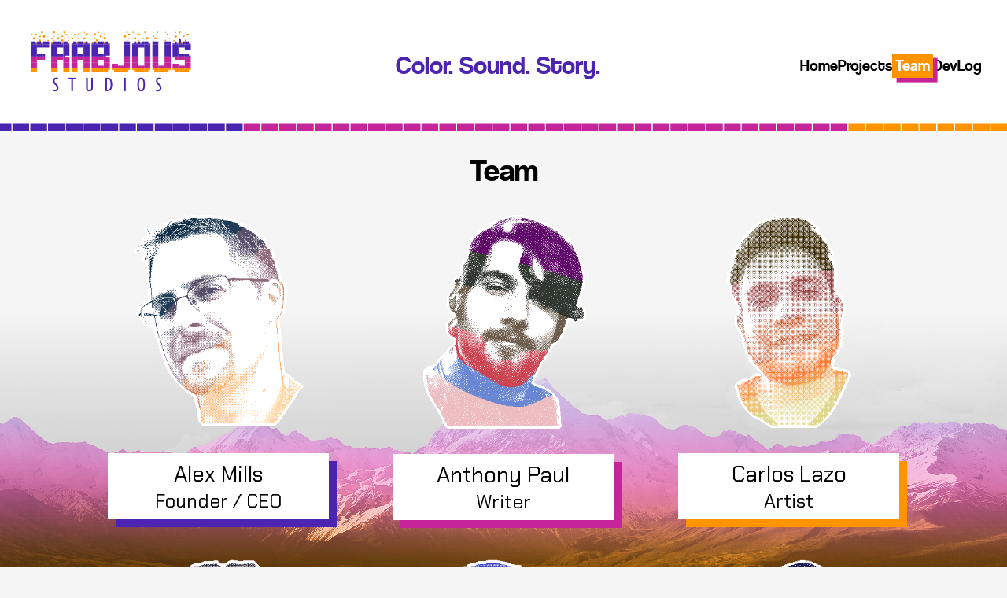

--- FILE ---
content_type: text/html; charset=utf-8
request_url: http://frabjousstudios.com/team/
body_size: 1744
content:
<!DOCTYPE html>
<html lang=""><head>
  <meta charset="UTF-8" />
  <meta name="viewport" content="width=device-width, initial-scale=1" />
  <meta property="og:type" content="website"/>
  <meta property="og:site_name" content="Frabjous Studios"/>
  <meta property="og:url" content="https://frabjousstudios.com/team/"/>
  <meta property="og:title" content="Team"/>
  <meta property="og:description" content=""/>
  <meta property="og:locale" content="en"/>
  <meta http-equiv="X-UA-Compatible" content="IE=edge,chrome=1" />
  <script>
    document.addEventListener("DOMContentLoaded", function() {
  const valuesContainer = document.querySelector(".values-container");
  const valueCards = document.querySelectorAll(".value-card");
  const nextBtn = document.querySelector(".next-btn");
  const prevBtn = document.querySelector(".prev-btn");
  const cardWidth = valueCards[0].offsetWidth + parseFloat(getComputedStyle(valueCards[0]).marginRight);
  const containerWidth = valuesContainer.offsetWidth;

  let currentIndex = 0;
  let maxIndex = valueCards.length - 1;

  nextBtn.addEventListener("click", function() {
    if (currentIndex < maxIndex) {
      currentIndex++;
      valuesContainer.style.transform = `translateX(-${currentIndex * cardWidth}px)`;
    }
  });

  prevBtn.addEventListener("click", function() {
    if (currentIndex > 0) {
      currentIndex--;
      valuesContainer.style.transform = `translateX(-${currentIndex * cardWidth}px)`;
    }
  });
});

  </script>
  <link rel="stylesheet" type="text/css" href="/css/variables.css">
  <link rel="stylesheet" type="text/css" href="/css/style.css">
  <link rel="stylesheet" type="text/css" href="/css/header.css">
  <link rel="stylesheet" type="text/css" href="/css/footer.css">
  <link rel="stylesheet" type="text/css" href="/css/hero.css">
  <link rel="stylesheet" type="text/css" href="/css/project.css">
  <link rel="stylesheet" type="text/css" href="/css/devlog.css">
  <link rel="stylesheet" type="text/css" href="/css/team.css">
  <link rel="preconnect" href="https://fonts.googleapis.com">
  <link rel="preconnect" href="https://fonts.gstatic.com" crossorigin>
  <link rel="icon" type="image/x-icon" href="favicon.ico">
  <link href="https://fonts.googleapis.com/css2?family=Chakra+Petch:wght@400;500;600;700&display=swap" rel="stylesheet">
  <title>Team | Frabjous Studios</title>
</head>
<div class="content-wrapper">
        <body><header>
    <div id="header-container">
      <a href="/"><img id="logo" src="/img/logo.png" width="268" alt="Logo" /></a>
      <div class="slogan-wrapper">
        <span id="slogan">Color. Sound. Story.</span>
      </div>
    </div>

    <div id="links">
      <a class="inactive" href="/" id="home-link">Home</a>
      <a class="inactive" href="/projects" id="projects-link">Projects</a>
      <a class="active"  href="/team" id="team-link">Team</a>
      <a class="inactive" href="/devlog" id="devlog-link">DevLog</a>
    </div>
</header>
<main>
            
                <div id="heading-container">              
                <span id="page-heading">
                    Team
                </span>
                </div>
            
            
            
                <div class="team-container">
                <a class="team-entry-container" href="/team/alex">
  <img class="portrait" src="/alex.png" />
  <div class="drop-shadow name-card" data-color="blue">
    <span>Alex Mills</span>
    <span id="job-title">Founder / CEO</span>
  </div>
</a><a class="team-entry-container" href="/team/anthony">
  <img class="portrait" src="/anthony.png" />
  <div class="drop-shadow name-card" data-color="purple">
    <span>Anthony Paul</span>
    <span id="job-title">Writer</span>
  </div>
</a><a class="team-entry-container" href="/team/carlos">
  <img class="portrait" src="/carlos.png" />
  <div class="drop-shadow name-card" data-color="orange">
    <span>Carlos Lazo</span>
    <span id="job-title">Artist</span>
  </div>
</a><a class="team-entry-container" href="/team/dana">
  <img class="portrait" src="/dana.png" />
  <div class="drop-shadow name-card" data-color="purple">
    <span>Dana Vaughan</span>
    <span id="job-title">Writer</span>
  </div>
</a><a class="team-entry-container" href="/team/david">
  <img class="portrait" src="/david.png" />
  <div class="drop-shadow name-card" data-color="orange">
    <span>David Colditz</span>
    <span id="job-title">Sound Technician</span>
  </div>
</a><a class="team-entry-container" href="/team/ernesto">
  <img class="portrait" src="/ernesto.png" />
  <div class="drop-shadow name-card" data-color="blue">
    <span>Ernesto Gomez</span>
    <span id="job-title">Writer</span>
  </div>
</a><a class="team-entry-container" href="/team/gregg">
  <img class="portrait" src="/gregg.png" />
  <div class="drop-shadow name-card" data-color="orange">
    <span>Gregg Rossetti</span>
    <span id="job-title">Musician</span>
  </div>
</a><a class="team-entry-container" href="/team/jaye">
  <img class="portrait" src="/jaye.png" />
  <div class="drop-shadow name-card" data-color="blue">
    <span>Jaye Cline</span>
    <span id="job-title">Artist</span>
  </div>
</a><a class="team-entry-container" href="/team/julienne">
  <img class="portrait" src="/julienne.png" />
  <div class="drop-shadow name-card" data-color="purple">
    <span>Julienne</span>
    <span id="job-title">Writer</span>
  </div>
</a><a class="team-entry-container" href="/team/lex">
  <img class="portrait" src="/lex.png" />
  <div class="drop-shadow name-card" data-color="blue">
    <span>Lex Morado</span>
    <span id="job-title">Concept Art Intern</span>
  </div>
</a><a class="team-entry-container" href="/team/sam">
  <img class="portrait" src="/sam.png" />
  <div class="drop-shadow name-card" data-color="purple">
    <span>Sam Trafton</span>
    <span id="job-title">CompSci Intern</span>
  </div>
</a>
                </div>

























            
            
            
            
            
            </main>
        </body><footer class='content-footer'>
  <img src="/img/logo-black.svg" class="logo" />

  <div class="social-links">
    
      <a href="https://www.instagram.com/Frabjous-Studios"><img src="/img/instagram.svg" class="social-icon" /></a>
    
      <a href="https://facebook.com/FrabjousStudios"><img src="/img/facebook.svg" class="social-icon" /></a>
    
      <a href="https://twitter.com/FrabjousStudios"><img src="/img/twitter.svg" class="social-icon" /></a>
    
  </div>

  <div class="footer-text">
    <span>Copyright (c) 2023 Frabjous Studios LLC, All rights reserved</span>  

    <div class="footer-links">
      <a href="/pp">Privacy Policy</a>
      <a href="/tc">Terms and Conditions</a>
    </div>
  </div>
</footer></div><footer>
  <div id="wave">
    <img class="wave" src="/img/wave.jpg">
  </div>
</footer></html>

--- FILE ---
content_type: text/css; charset=utf-8
request_url: http://frabjousstudios.com/css/variables.css
body_size: 172
content:
:root {
  --gray: #F5F5F5;
  --orange: #FF9300;
  --purple: #C6249B;
  --blue: #4B25B1;
  --blue-transp: #4B25B1AA;
  --black: #000000;
  --white: #FFFFFF;
  --white-transp: #FFFFFFAA;
  --matte-gray: #78717e;
  --light-gray: #b1b1b1ff;
  --dark-gray: #e0e0e0;
  --transparent: #ffffff00;
}

--- FILE ---
content_type: text/css; charset=utf-8
request_url: http://frabjousstudios.com/css/style.css
body_size: 698
content:
@import 'variables.css';


@font-face {
	font-family: 'coolveticaregular';
	src: url('coolvetica_rg-webfont.woff2') format('woff2'),
	url('coolvetica_rg-webfont.woff') format('woff');
	font-weight: normal;
	font-style: normal;

}

@font-face {
	font-family: 'coolveticaregular';
	src: url('coolvetica_rg-webfont.woff2') format('woff2'),
	url('coolvetica_rg-webfont.woff') format('woff');
	font-weight: normal;
	font-style: normal;

}

* {
	text-decoration: none !important;
	box-sizing: border-box;
}

.purple-on-orange a {
	color: var(--blue)
}

a {
	color: var(--purple)
}

main {
  margin: 0;
}

body {
	background-color: var(--gray);
	font-family: 'Chakra Petch', sans-serif;
	padding-bottom: 200px;
  margin: 0;
}

.content-wrapper {
    display: flex;
    flex-direction: column;
    justify-content: center;
}

#content-container {
	margin-top: 2.5vh;
	position: relative;
	width: 85vw;
	left: 7.5vw;
	box-sizing: border-box;
	padding: 1rem 2.5rem;
	color: var(--black);
	max-width: 85vw;
}

#page-heading {
	font-family: 'coolveticaregular', sans-serif;
	font-size: 2.5rem;
	font-weight: 400;
}

#heading-container {
	display: flex;
	justify-content: center;
	align-items: center;
	margin-top: 2vw;
}


.drop-shadow[data-color="blue-transp"]{
	background-color: var(--white-transp);
	box-shadow: 0.625rem 0.625rem 0px var(--blue-transp);
}

.drop-shadow[data-color="orange"] {
	background-color: var(--white);
	box-shadow: 0.625rem 0.625rem 0px var(--orange);
}

.drop-shadow[data-color="blue"] {
	background-color: var(--white);
	box-shadow: 0.625rem 0.625rem 0px var(--blue);
}
.drop-shadow[data-color="purple"] {
	background-color: var(--white);
	box-shadow: 0.625rem 0.625rem 0px var(--purple);
}

.blue-on-purple {
	background-color: var(--white);
	box-shadow: 0.625rem 0.625rem 0px var(--purple);
}

.purple-on-orange {
	background-color: var(--white);
	box-shadow: 0.625rem 0.625rem 0px var(--orange);
}

.orange-on-purple {
	background-color: var(--white);
	box-shadow: 0.625rem 0.625rem 0px var(--purple);
}

.flex-center {
	display: flex;
	justify-content: center;
	align-items: center;
}

.col {
	flex-direction: column;
}

.row {
	flex-direction: row;
}


@media (max-width: 650px) {
	#page-heading {
		margin-top: 2.5rem; /* Adjust the margin as needed */
	}

  #content-container {
    left: 5vw;
  }
}


--- FILE ---
content_type: text/css; charset=utf-8
request_url: http://frabjousstudios.com/css/header.css
body_size: 708
content:
/* Mobile and Desktop Styles */

header {
  padding: 2.5vw;
  display: flex;
  justify-content: space-between;
  align-items: center;
  background-color: var(--white);
  background-image: url("/img/border.png");
  background-repeat: no-repeat;
  background-position: bottom -10px right;
}

#header-container {
  display: flex;
  align-items: center;
  justify-content: space-between;
  width: 100%;
  flex-grow: 1;
}

.slogan-wrapper {
  font-family: 'coolveticaregular', sans-serif;
  display: flex;
  justify-content: center;
  align-items: center;
  flex-grow: 1;
}

#logo {
  aspect-ratio: 268 / 122;
  width: 100%;
  max-width: 216px;
}

#slogan {
  font-size: 32px;
  font-weight: 500;
  text-align: center;
  margin-left: 1rem;
  margin-right: 1rem;
  text-align: center;
  color: var(--blue);
}

#links {
  font-family: 'coolveticaregular', sans-serif;
  font-size: 20px;
  display: flex;
  justify-content: flex-end;
  align-items: center;
  flex-grow: 1;
  gap: 1rem;
}

.active {
  color: var(--white);
  position: relative;
  z-index: 1;
  text-decoration: none;
  background-color: var(--orange);
  box-shadow: 0.35rem 0.35rem 0rem 0.001rem var(--purple);
  padding: 0.25rem 0.25rem;
}

.inactive {
  color: var(--black);
  text-decoration: none;
}

@media (max-width: 1023px) {
  header {
    background-image: url("/img/border-tablet.png");
  }
}

/* Media Query for Mobile */
@media (max-width: 650px) {
  header {
    display: flex;
    flex-direction: column;
    align-items: center;
    padding-bottom:4vw;
    background-image: url("/img/border-mobile.png");
  }

  #logo {
    width: 30vw;
    max-width: 300px;
  }

  #slogan {
    font-size: 20px;
    margin: 0;
  }

  #links {
    font-size: 16px;
    width: 85vw;
    display: flex;
    justify-content: space-between;
  }

  #header-container {
    width: 85vw;
    margin-bottom: 1vh;
  }

  .active {
    background-color: var(--orange);
    padding: 0.25rem 1rem;
    box-shadow: 0.35rem 0.35rem 0rem 0.001rem var(--purple);
  }

  .slogan-wrapper {
    justify-content: center;
    align-items: center;
    flex-grow: 0;
  }
}


--- FILE ---
content_type: text/css; charset=utf-8
request_url: http://frabjousstudios.com/css/footer.css
body_size: 590
content:
@import 'variables.css';

.wave {
	position: fixed;
	bottom: 0;
	left: 0;
	z-index: -1;
  	/*aspect-ratio: 4816/1466;*/
	height: 50%;
	min-width:100%;
	/* padding-bottom: 50vh; */
	/*overflow: hidden;*/
	-webkit-mask-image: linear-gradient(to top, rgba(0,0,0,1), transparent 90%);
	mask-image: linear-gradient(to top, rgba(0,0,0,1), transparent 90%);
	/*background-image: url('/img/wave.jpg');*/
}

.content-footer {
  width: 100%;
  left: 0;
  height: 30vh;
  padding: 2vh 2vw;
  position: relative;
  bottom: -40vh;
  overflow: hidden;
  background: var(--white);
  display: flex;
  flex-direction: column;
  align-items: center;
  justify-content: space-between;
  color: var(--black);
  text-align: center;
  background-image: url("/img/border.png");
  background-repeat: no-repeat;background-position: top -10px right;
}

.logo {
	max-width: 150px;
}

.social-links {
	display: flex;
	justify-content: flex-end;
}

.social-icon {
	max-width: 150px;
	margin-right: 10px;
}

.footer-text {
	display: flex;
	flex-direction: column;
	align-items: center;
}

.footer-links {
	margin-top: 10px;
}

.footer-links a {
	margin-right: 10px;
	color: var(--black);
}
@media (max-width: 1023px) {
	.content-footer {
		background-image: url("/img/border-tablet.png");
	}
}
@media (max-width: 650px) {
	.content-footer {
		background-image: url("/img/border-mobile.png");
	}
}

--- FILE ---
content_type: text/css; charset=utf-8
request_url: http://frabjousstudios.com/css/hero.css
body_size: 464
content:
@import 'variables.css';

#hero {
  margin-top: 15vh;
  position: relative;
  left: 7.5vw;
  mix-blend-mode: normal;
  width: 85vw;
  height: 30vh;
  display: flex;
  justify-content: center;
  align-items: center;
}

#hero img {
  width: 85vw;
  height: 30vh;
  object-fit: cover;
  object-position: center;
  position: absolute;
  top: -0.625rem;
  left: -0.625rem;
}

#hero-button {
  min-width: calc(1/3 * 100%);
  height: 44%;
  z-index: 3;
  padding: 20px;
  text-decoration: none;
  font-size: 1.75rem;
  font-weight: 700;
  color: var(--black);
  display: flex;
  justify-content: center;
  align-items: center;
  margin-bottom: 2.5vh;
}

/* Media query for mobile view */
@media (max-width: 480px) {
  #hero-button {
    width: 80%; /* Take up full width */
    height: 30%; /* Auto height */
    font-size: 1.5rem; /* Adjust font size for mobile */
    margin-top: calc(-0.625rem * 2);
    margin-left:calc(-0.625rem * 2);
  }
}


--- FILE ---
content_type: text/css; charset=utf-8
request_url: http://frabjousstudios.com/css/project.css
body_size: 1081
content:
@import 'variables.css';

.project-grid {
  display: grid;
  grid-template-columns: repeat(auto-fit, minmax(25vw, 1fr));
  width: 85vw;
  margin: 5vh auto;
  justify-items: center;
  grid-column-gap: 2.5vh;
  grid-row-gap: 5vw;
}

.project-hero {
  height: 100%;
  aspect-ratio: 500/188;
}

.project-entry {
  min-width: 400px;
  width: 25vw;
  height: 25vh;
  display: flex;
  justify-content: center;
  align-items: center;


  /* New properties for font scaling */
  overflow: hidden;
  text-overflow: ellipsis;
  white-space: nowrap;
}

@media (max-width:1023px) {
  .project-entry {
    width: 50vw;
  }
}

.project-entry span {
  max-width: 100%;
  max-height: 100%;
  font-size: 100%; /* Set the initial font size */
  white-space: pre-wrap;
  text-align: center;
}

.project-entry span {
  color: var(--black);
  font-size: 2rem;

  text-decoration: none;
}

.project-container {
  display: flex;
  justify-content: space-between;
  align-items: flex-start;
  width: 85vw;
  margin-left: 7.5vw;
  margin-top: 7.5vh;
}

.project-picture {
  aspect-ratio: 320 / 240;
  width: 25vw;
  margin-right: 2vw;
}

.project-card {
  display: flex;
  flex-direction: column;
  justify-content: flex-start;
  align-items: flex-start;
  width: 50vw;
  min-height: 50vh;
  padding: 2.5vh 2.5vw;
  color: var(--black);
}


.project-header {
  display: flex;
  flex-direction: column;
  align-items: flex-start;
}

.project-name {
  font-size: 2.5rem;
}

.project-content {
  font-size: 1.25rem;
  margin-top: 2vh;
}

.project-picture-container {
  margin-top: 2vh;
  display: flex;
  flex-direction: column;
  justify-content: space-around; /* Center vertically */
  align-items: center; /* Center horizontally */
  height: 50vh;
}

.visit-button {
  min-width: 20vw;
  height: auto; /* Remove fixed height */
  font-size: 4vw;
  color: var(--black);
  display: flex;
  padding: 10px;
  flex-direction: row;
  justify-content: center;
  align-items: center;
  text-decoration: none;
  overflow: hidden;
  text-overflow: ellipsis;
  white-space: nowrap;
}

.arrow {
  width: 3vw;
  min-width: 2rem;
  min-height: 2rem;
  height: 3vw;

  margin-right: 2rem;
}

/* Media query for tablet view */

@media (max-width: 1023px) {
  .project-container {
    flex-direction: column;
    align-items: center;
  }

  .arrow {
    margin-right: 50px;
  }

  .project-picture {
    width: 100%; /* Take up full width */
    aspect-ratio: unset; /* Reset aspect ratio */
    margin-right: 0;
    margin-bottom: 1rem; /* Add spacing between image and button */
  }

  .visit-button {
    width: 100%; /* Take up full width */
    font-size: 3rem; /* Adjust font size for tablet */
  }

  .project-card {
    width: 85vw; /* Add white space on either side */
    height: auto; /* Auto height */
    padding: 2rem;
    margin-left: 2.5vw; /* Add white space on the left */
    margin-right: 2.5vw; /* Add white space on the right */
    margin-bottom: 2.5vh; /* Add white space on the bottom */
  }
}

/* Media query for mobile view */

@media (max-width: 480px) {

  .visit-button {
    width: 87.5%;
  }
  .project-container {
    margin-left: 5vw; /* Remove left margin */
  }

  .project-card {
    margin-left: 0; /* Remove left margin */
    margin-right: 0; /* Remove right margin */
    width: 87.5%; /* Take up full width */
    padding: 1.5rem; /* Adjust padding for mobile */
  }

  .project-grid {
    /* just turn it into a vertical flexbox */
    display: flex;
    flex-direction: column;
    align-items: center;
    margin-left: 5vw; /* Remove left margin */
  }

  .project-entry {
    min-width: 0px;
    aspect-ratio: 500/188;
    width: 100%; /* Take up full width */
    min-height: 22vh;
    margin-bottom: 2.5vh; /* Add white space on the bottom */
  }
}

--- FILE ---
content_type: text/css; charset=utf-8
request_url: http://frabjousstudios.com/css/devlog.css
body_size: 852
content:
@import 'variables.css';

#devlog-content-container {
  margin-top: 2.5vh;
  position: relative;
  width: 85vw;
  max-width:750px;
  left: auto;
  margin-left: auto;
  margin-right: auto;
  box-sizing: border-box;
  padding: 1rem 2.5rem;
  color: var(--black);
}


.devlog-container {
  width: 85vw;
  margin-left: auto;
  margin-right: auto;
  margin-top: 5vh;
  max-width: 750px;

}

.devlog-entry-container {
  box-sizing: border-box;
  display: flex;
  flex-direction: column;
  margin-bottom: 5vh;
  min-height: 17vh;
  width: 100%;
  color: var(--black);
  padding: 2vh 2vw;
}


.devlog-entry-title {
  font-size: 1.75rem;
  font-weight: bold;
  margin-bottom: 1vh;
  overflow: hidden;
  text-overflow: ellipsis;
  display: -webkit-box;
  /*-webkit-line-clamp: 1;*/
  -webkit-box-orient: vertical;
  /* clamp */
  /*width: clamp(6rem, 19ch, 19ch);*/
}

.devlog-entry-date {
  font-size: 1rem;
  font-weight: bold;
  margin-bottom: 1vh;
}

.devlog-entry-summary {
  font-size: 1.5rem;
  margin-bottom: 1vh;
}

.devlog-page {
  margin-top: 2vw;
  width: 85vw;
  max-width: 750px;
  margin-left: auto;
  margin-right: auto;
}

.devlog-header {
  width: 100%;
  margin-bottom: 3vh;
  display: flex;
  flex-direction: column;
  align-items: center;
  color: var(--black);
}

.devlog-header-meta {
  display: flex;
  justify-content: space-between;
  align-items: center;
  width: 100%;
}

.devlog-header-date {
  font-size: 1.5rem;
  text-align: left;
}

.devlog-header-author {
  font-size: 1.5rem;
  text-align: right;
}

.devlog-header-author:hover {
  text-decoration: underline;
}

.devlog-header-title {
  font-size: 2.5rem;
  text-align: center;
}

.devlog-content {
  max-width: 750px;
  color: var(--black);
  /* padding */
  padding-left: 1.5vw;
  padding-right: 1.5vw;
  padding-bottom: 0.01vh;
  padding-top: 0.01vh;
}

.devlog-content ul {
  list-style: none;
  padding-left: 1.5em;
}

.devlog-content ul li {
  position: relative;
  padding-left: 2em;
  margin-bottom: 0.5em;
}

.devlog-content ul li:before {
  content: "";
  width: 1rem; /* Adjust the width as needed */
  height: 1rem; /* Adjust the height as needed */
  position: absolute;
  left: 0.5rem;
  top: 0.5rem;
  display: inline-block;
  vertical-align: middle;
}

.devlog-content img {
  max-width: 100%;
  height: auto;
  position: relative;
  min-height: 240px;
  min-width: 320px;
  padding-left: 10%;
  padding-right: 10%;
}

.devlog-content hr {
  border-color: var(--white);
}

@media (max-width: 650px) {

  #devlog-content-container{
    left: 5vw;
    margin-left: unset;
  }

  .devlog-header {
    margin-top: 3vh;
  }

  .devlog-header-title {
    font-size: 2rem;
    margin-bottom: 1vh;
  }

  .devlog-content {
    padding-left: 3vw;
    padding-right: 3vw;
  }

  .devlog-container {
    margin-left: 5vw;
  }
}

--- FILE ---
content_type: text/css; charset=utf-8
request_url: http://frabjousstudios.com/css/team.css
body_size: 1006
content:
@import 'variables.css';


.purple-on-orange {
  background-color: var(--white);
  box-shadow: 0.625rem 0.625rem 0px var(--orange);
}

.name-card {
  flex-direction: column;
  min-height: 4rem;
  margin-top: 2rem;
  padding: 0.5rem 0.5rem;

  display: flex;
  justify-content: center;
  align-items: center;
  text-align: center;

  font-size: 2rem;
  color: var(--black);

  min-width: 22vw;
  max-width: 24vw;
}

.name-card span {
  font-size: 1.75rem;
  text-decoration: none;
}

#job-title {
  font-size: 1.5rem;
}

.values-container {
  margin-top: 5vh;
  margin-left: 7.5vw;
  width: 85vw;
  display: grid;
  grid-template-columns: repeat(3, 1fr);
  justify-items: center;
  grid-auto-columns: 1fr;
  grid-gap: 5vh;
  margin-bottom: 5vh;
}
.value-card {
  height: 22vh;
}

.team-container {
  display: grid;
  
  grid-template-columns: repeat(3, 1fr);

  grid-row-gap: 5vh;

  width: 85vw;
  margin-left: 7.5vw;
  margin-top: 2.5vh;
}

.team-entry-container {
  display: flex;
  flex-direction: column;
  align-items: center;
}

.profile-container {
  display: flex;
  justify-content: space-between;
  align-items: center;

  width: 85vw;
  margin-left: 7.5vw;
  margin-top: 7.5vh;
}

.profile-picture {
  aspect-ratio: 4 / 5;
  width: 25vw;
  max-width: 300px;
  margin-right: 2vw;
  image-rendering: pixelated;
}


.profile-card {
  display: flex;
  flex-direction: column;
  align-items: flex-start; /* Align items to the top */
  justify-content: flex-start; /* Align content to the top */
  width: 50vw;
  min-height: 50vh;
  padding: 2.5vh 2.5vw;
  color: var(--black);
}

.profile-header {
  display: flex;
  flex-direction: column;
  align-items: center; /* Center align items horizontally */
  justify-content: center; /* Center align content vertically */
  text-align: center; /* Center align text within the container */
  width: 100%;
}

.profile-name {
  font-size: 2.5rem;
  margin-bottom: 0.5rem; /* Add margin-bottom for spacing */
}

.profile-title {
  font-size: 1.875rem;
  margin-bottom: 1rem; /* Add margin-bottom for spacing */
}


.profile-bio {
  font-size: 1.25rem;
}

.portrait {
  margin-top: 2vh;
  aspect-ratio: 4/5;
  width: 17vw;
}

@media (max-width: 650px) {
  .values-container {
    grid-template-columns: 1fr;
    margin-left: 5vw;
  }

  .value-card {
    width: 85vw;
  }

  .team-container {
    grid-template-columns: 1fr;
    margin-left: 5vw;
  }

  .team-entry-container {
    width: 85vw;
  }

  .name-card {
    width: 85vw;
    max-width: unset;
  }

  .portrait {
    width: 40vw;
  }
}

@media (max-width: 1023px) {
  .profile-container {
    flex-direction: column;
    align-items: center;
  }

  .profile-picture {
    width: 100%; /* Take up full width */
    max-width: 300px;
    aspect-ratio: unset; /* Reset aspect ratio */
    margin-right: 0;
    margin-bottom: 1rem; /* Add spacing between image and button */
  }

  .profile-card {
    width: 95%; /* Add white space on either side */
    height: auto; /* Auto height */
    padding: 2rem;
    margin-left: 2.5vw; /* Add white space on the left */
    margin-right: 2.5vw; /* Add white space on the right */
  }
}

/* Media query for mobile view */

@media (max-width: 480px) {
  .profile-card {
    margin-left: 0; /* Remove left margin */
    margin-right: 0; /* Remove right margin */
    width: 87.5%; /* Take up full width */
    padding: 1.5rem; /* Adjust padding for mobile */
  }
}

--- FILE ---
content_type: image/svg+xml
request_url: http://frabjousstudios.com/img/logo-black.svg
body_size: 7490
content:
<svg id="Capa_3_copia" data-name="Capa 3 copia" xmlns="http://www.w3.org/2000/svg" xmlns:xlink="http://www.w3.org/1999/xlink" viewBox="0 0 300 300"><defs><style>.cls-1{fill:none;}.cls-2{clip-path:url(#clip-path);}.cls-3{clip-path:url(#clip-path-2);}.cls-4{clip-path:url(#clip-path-3);}.cls-5{clip-path:url(#clip-path-4);}.cls-6{clip-path:url(#clip-path-5);}.cls-7{clip-path:url(#clip-path-6);}.cls-8{clip-path:url(#clip-path-7);}.cls-9{clip-path:url(#clip-path-8);}</style><clipPath id="clip-path"><path class="cls-1" d="M11.38,123.81v11.41H26.57V146.6H11.38v22.79H0v-57H7.58v3.8h3.8v-3.8H19v3.8h3.8v-3.8H34.17v11.38Z"/></clipPath><clipPath id="clip-path-2"><path class="cls-1" d="M72.14,139h-7.6v3.8h7.6v26.57H60.76V146.6H49.36v22.79H38V116.23h3.78v-3.8H57v3.8h3.8v-3.8h7.58v3.8h3.8ZM49.36,123.81v11.41H60.76V123.81Z"/></clipPath><clipPath id="clip-path-3"><path class="cls-1" d="M98.74,116.23h3.78v-3.8h3.8v3.8h3.8v53.16H98.74V146.6H87.33v22.79H76V116.23h3.78v-3.8h3.8v3.8h3.8v-3.8H98.74Zm0,19V123.81H87.33v11.41Z"/></clipPath><clipPath id="clip-path-4"><path class="cls-1" d="M113.93,169.39V116.23h3.78v-3.8h3.8v3.8h3.8v-3.8h11.41v3.8h3.78v-3.8h3.8v3.8h3.8V139h-7.6v3.8h7.6v22.79h-3.8v3.78Zm22.79-34.17V123.81H125.31v11.41Zm0,22.79V146.6H125.31V158Z"/></clipPath><clipPath id="clip-path-5"><path class="cls-1" d="M155.68,169.39v-3.78H151.9V154.21h11.38V158h11.41V112.43h11.38v53.18h-3.8v3.78Z"/></clipPath><clipPath id="clip-path-6"><path class="cls-1" d="M193.66,169.39v-3.78h-3.78V116.23h3.78v-3.8h3.8v3.8h3.8v-3.8h3.8v3.8h3.8v-3.8h11.38v3.8H224v49.38h-3.8v3.78Zm19-11.38v-34.2H201.26V158Z"/></clipPath><clipPath id="clip-path-7"><path class="cls-1" d="M231.63,169.39v-3.78h-3.78V112.43h11.38V158h11.41V112.43H262v53.18h-3.8v3.78Z"/></clipPath><clipPath id="clip-path-8"><path class="cls-1" d="M269.61,169.39v-3.78h-3.78V154.21h11.38V158h11.41V146.6h-19v-3.78h-3.78V116.23h3.78v-3.8h3.8v3.8h3.8v-7.6H281v7.6h3.8v-3.8H296.2v3.8H300v11.4H288.62v-3.8H277.21v11.41h19V139H300v26.59h-3.8v3.78Z"/></clipPath></defs><title>Frabjous Studios_Logob</title><path d="M51.45,199.44A8.19,8.19,0,0,1,50.8,203a5.47,5.47,0,0,1-1.63,2A5.14,5.14,0,0,1,47,206a12.66,12.66,0,0,1-2.25.21,9.68,9.68,0,0,1-1.32-.09,8.44,8.44,0,0,1-1.14-.23,10.14,10.14,0,0,1-1.11-.32v-2.65a9.53,9.53,0,0,0,1.18.36,10.39,10.39,0,0,0,1.14.25,7.6,7.6,0,0,0,1.25.11,5.94,5.94,0,0,0,1.48-.18,3.1,3.1,0,0,0,1.23-.63,2.94,2.94,0,0,0,.84-1.23,5.62,5.62,0,0,0,.3-2,6.21,6.21,0,0,0-.21-1.73,5.23,5.23,0,0,0-.57-1.3,5.88,5.88,0,0,0-.82-1q-.47-.46-1-1l-2.07-1.93a8.74,8.74,0,0,1-1.73-2.29,7.09,7.09,0,0,1-.73-3.4,7.81,7.81,0,0,1,.55-3.15,5.26,5.26,0,0,1,1.44-2,5.39,5.39,0,0,1,2-1,7.55,7.55,0,0,1,3.28-.21q.57.09,1.07.2l1.07.29v2.54a10.81,10.81,0,0,0-1.06-.34L48.73,183a6,6,0,0,0-1.17-.11,3.21,3.21,0,0,0-2.34.9,3.8,3.8,0,0,0-.92,2.83,4.76,4.76,0,0,0,.6,2.54A8.75,8.75,0,0,0,46.39,191l1.91,1.83q.6.57,1.17,1.22a8.35,8.35,0,0,1,1,1.43,7.69,7.69,0,0,1,.71,1.77A8.63,8.63,0,0,1,51.45,199.44Z"/><path d="M83.45,183.51H78.62v22.34H75.8V183.51H70.61v-2.68H83.8Z"/><path d="M114.42,204.65a6.28,6.28,0,0,1-4.58,1.55,9.16,9.16,0,0,1-2.69-.36,4.38,4.38,0,0,1-1.92-1.16,5.15,5.15,0,0,1-1.16-2.09,11.06,11.06,0,0,1-.39-3.18V180.82h2.82v19.13a4.52,4.52,0,0,0,.81,3,3.22,3.22,0,0,0,2.53.91,3.31,3.31,0,0,0,2.44-.89,4.19,4.19,0,0,0,.9-3V180.82H116v18.59Q116,203.1,114.42,204.65Z"/><path d="M152.29,193.34a25,25,0,0,1-.68,6.43,9.41,9.41,0,0,1-1.87,3.81,5.89,5.89,0,0,1-2.85,1.81,13.36,13.36,0,0,1-3.62.46h-3.81v-25h3.71a15.87,15.87,0,0,1,3.51.38,5.76,5.76,0,0,1,2.91,1.66,9,9,0,0,1,2,3.77A24.61,24.61,0,0,1,152.29,193.34Zm-2.82,0a28,28,0,0,0-.38-5.09,8.3,8.3,0,0,0-1.13-3.09,3.79,3.79,0,0,0-1.83-1.51,7.19,7.19,0,0,0-2.48-.39h-1.37v20.16h1.19a8.37,8.37,0,0,0,2.64-.38,3.66,3.66,0,0,0,1.89-1.49,8.08,8.08,0,0,0,1.11-3.07A29.64,29.64,0,0,0,149.47,193.34Z"/><path d="M174.85,205.85v-25h2.93v25Z"/><path d="M213.85,193.34a28.75,28.75,0,0,1-.64,6.79,11.31,11.31,0,0,1-1.64,3.9,4.66,4.66,0,0,1-2.23,1.77,7.46,7.46,0,0,1-4.88,0,4.68,4.68,0,0,1-2.23-1.75,11.11,11.11,0,0,1-1.64-3.88,29,29,0,0,1-.64-6.83,28,28,0,0,1,.66-6.79,11.29,11.29,0,0,1,1.68-3.9,4.76,4.76,0,0,1,2.25-1.77,7,7,0,0,1,4.74,0,4.75,4.75,0,0,1,2.25,1.77,11.31,11.31,0,0,1,1.68,3.9A28,28,0,0,1,213.85,193.34Zm-2.82,0a34,34,0,0,0-.32-5.11,13.18,13.18,0,0,0-.88-3.31,4.25,4.25,0,0,0-1.31-1.77,2.71,2.71,0,0,0-3.21,0,4.32,4.32,0,0,0-1.31,1.75,12.58,12.58,0,0,0-.9,3.29,34.19,34.19,0,0,0-.32,5.17,31.65,31.65,0,0,0,.36,5.25,12.56,12.56,0,0,0,1,3.29,4.14,4.14,0,0,0,1.33,1.7,2.54,2.54,0,0,0,3,0,4.14,4.14,0,0,0,1.33-1.7,12.58,12.58,0,0,0,1-3.29A31.74,31.74,0,0,0,211,193.34Z"/><path d="M244.77,199.44a8.19,8.19,0,0,1-.65,3.58,5.47,5.47,0,0,1-1.63,2,5.14,5.14,0,0,1-2.15.93,12.66,12.66,0,0,1-2.25.21,9.68,9.68,0,0,1-1.32-.09,8.46,8.46,0,0,1-1.14-.23,10.15,10.15,0,0,1-1.11-.32v-2.65a9.54,9.54,0,0,0,1.18.36,10.41,10.41,0,0,0,1.14.25,7.6,7.6,0,0,0,1.25.11,5.94,5.94,0,0,0,1.48-.18,3.1,3.1,0,0,0,1.23-.63,3,3,0,0,0,.84-1.23,5.62,5.62,0,0,0,.3-2,6.21,6.21,0,0,0-.21-1.73,5.23,5.23,0,0,0-.57-1.3,5.88,5.88,0,0,0-.82-1q-.46-.46-1-1l-2.07-1.93a8.74,8.74,0,0,1-1.73-2.29,7.09,7.09,0,0,1-.73-3.4,7.81,7.81,0,0,1,.55-3.15,5.26,5.26,0,0,1,1.44-2,5.39,5.39,0,0,1,2-1,7.55,7.55,0,0,1,3.28-.21q.57.09,1.07.2l1.07.29v2.54a10.82,10.82,0,0,0-1.06-.34L242,183a6,6,0,0,0-1.17-.11,3.21,3.21,0,0,0-2.34.9,3.8,3.8,0,0,0-.92,2.83,4.76,4.76,0,0,0,.6,2.54,8.75,8.75,0,0,0,1.49,1.79l1.91,1.83q.6.57,1.17,1.22a8.36,8.36,0,0,1,1,1.43,7.69,7.69,0,0,1,.71,1.77A8.62,8.62,0,0,1,244.77,199.44Z"/><g class="cls-2"><rect x="0.08" y="106.33" width="11.05" height="11.05"/><rect x="11.57" y="106.33" width="11.05" height="11.05"/><rect x="23.05" y="106.33" width="11.05" height="11.05"/><rect x="34.53" y="106.33" width="11.05" height="11.05"/><rect x="46.01" y="106.33" width="11.05" height="11.05"/><rect x="57.49" y="106.33" width="11.05" height="11.05"/><rect x="68.97" y="106.33" width="11.05" height="11.05"/><rect x="80.46" y="106.33" width="11.05" height="11.05"/><rect x="91.94" y="106.33" width="11.05" height="11.05"/><rect x="103.42" y="106.33" width="11.05" height="11.05"/><rect x="114.9" y="106.33" width="11.05" height="11.05"/><rect x="126.38" y="106.33" width="11.05" height="11.05"/><rect x="137.86" y="106.33" width="11.05" height="11.05"/><rect x="149.35" y="106.33" width="11.05" height="11.05"/><rect x="160.83" y="106.33" width="11.05" height="11.05"/><rect x="172.31" y="106.33" width="11.05" height="11.05"/><rect x="183.79" y="106.33" width="11.05" height="11.05"/><rect x="195.27" y="106.33" width="11.05" height="11.05"/><rect x="206.75" y="106.33" width="11.05" height="11.05"/><rect x="218.24" y="106.33" width="11.05" height="11.05"/><rect x="229.72" y="106.33" width="11.05" height="11.05"/><rect x="241.2" y="106.33" width="11.05" height="11.05"/><rect x="252.68" y="106.33" width="11.05" height="11.05"/><rect x="264.16" y="106.33" width="11.05" height="11.05"/><rect x="0.08" y="117.74" width="11.05" height="11.05"/><rect x="11.57" y="117.74" width="11.05" height="11.05"/><rect x="23.05" y="117.74" width="11.05" height="11.05"/><rect x="34.53" y="117.74" width="11.05" height="11.05"/><rect x="46.01" y="117.74" width="11.05" height="11.05"/><rect x="57.49" y="117.74" width="11.05" height="11.05"/><rect x="68.97" y="117.74" width="11.05" height="11.05"/><rect x="80.46" y="117.74" width="11.05" height="11.05"/><rect x="91.94" y="117.74" width="11.05" height="11.05"/><rect x="103.42" y="117.74" width="11.05" height="11.05"/><rect x="114.9" y="117.74" width="11.05" height="11.05"/><rect x="126.38" y="117.74" width="11.05" height="11.05"/><rect x="137.86" y="117.74" width="11.05" height="11.05"/><rect x="149.35" y="117.74" width="11.05" height="11.05"/><rect x="160.83" y="117.74" width="11.05" height="11.05"/><rect x="172.31" y="117.74" width="11.05" height="11.05"/><rect x="183.79" y="117.74" width="11.05" height="11.05"/><rect x="195.27" y="117.74" width="11.05" height="11.05"/><rect x="206.75" y="117.74" width="11.05" height="11.05"/><rect x="218.24" y="117.74" width="11.05" height="11.05"/><rect x="229.72" y="117.74" width="11.05" height="11.05"/><rect x="241.2" y="117.74" width="11.05" height="11.05"/><rect x="252.68" y="117.74" width="11.05" height="11.05"/><rect x="264.16" y="117.74" width="11.05" height="11.05"/><rect x="0.08" y="129.15" width="11.05" height="11.05"/><rect x="11.57" y="129.15" width="11.05" height="11.05"/><rect x="23.05" y="129.15" width="11.05" height="11.05"/><rect x="34.53" y="129.15" width="11.05" height="11.05"/><rect x="46.01" y="129.15" width="11.05" height="11.05"/><rect x="57.49" y="129.15" width="11.05" height="11.05"/><rect x="68.97" y="129.15" width="11.05" height="11.05"/><rect x="80.46" y="129.15" width="11.05" height="11.05"/><rect x="91.94" y="129.15" width="11.05" height="11.05"/><rect x="103.42" y="129.15" width="11.05" height="11.05"/><rect x="114.9" y="129.15" width="11.05" height="11.05"/><rect x="126.38" y="129.15" width="11.05" height="11.05"/><rect x="137.86" y="129.15" width="11.05" height="11.05"/><rect x="149.35" y="129.15" width="11.05" height="11.05"/><rect x="160.83" y="129.15" width="11.05" height="11.05"/><rect x="172.31" y="129.15" width="11.05" height="11.05"/><rect x="183.79" y="129.15" width="11.05" height="11.05"/><rect x="195.27" y="129.15" width="11.05" height="11.05"/><rect x="206.75" y="129.15" width="11.05" height="11.05"/><rect x="218.24" y="129.15" width="11.05" height="11.05"/><rect x="229.72" y="129.15" width="11.05" height="11.05"/><rect x="241.2" y="129.15" width="11.05" height="11.05"/><rect x="252.68" y="129.15" width="11.05" height="11.05"/><rect x="264.16" y="129.15" width="11.05" height="11.05"/><rect x="0.08" y="140.56" width="11.05" height="11.05"/><rect x="11.57" y="140.56" width="11.05" height="11.05"/><rect x="23.05" y="140.56" width="11.05" height="11.05"/><rect x="34.53" y="140.56" width="11.05" height="11.05"/><rect x="46.01" y="140.56" width="11.05" height="11.05"/><rect x="57.49" y="140.56" width="11.05" height="11.05"/><rect x="68.97" y="140.56" width="11.05" height="11.05"/><rect x="80.46" y="140.56" width="11.05" height="11.05"/><rect x="91.94" y="140.56" width="11.05" height="11.05"/><rect x="103.42" y="140.56" width="11.05" height="11.05"/><rect x="114.9" y="140.56" width="11.05" height="11.05"/><rect x="126.38" y="140.56" width="11.05" height="11.05"/><rect x="137.86" y="140.56" width="11.05" height="11.05"/><rect x="149.35" y="140.56" width="11.05" height="11.05"/><rect x="160.83" y="140.56" width="11.05" height="11.05"/><rect x="172.31" y="140.56" width="11.05" height="11.05"/><rect x="183.79" y="140.56" width="11.05" height="11.05"/><rect x="195.27" y="140.56" width="11.05" height="11.05"/><rect x="206.75" y="140.56" width="11.05" height="11.05"/><rect x="218.24" y="140.56" width="11.05" height="11.05"/><rect x="229.72" y="140.56" width="11.05" height="11.05"/><rect x="241.2" y="140.56" width="11.05" height="11.05"/><rect x="252.68" y="140.56" width="11.05" height="11.05"/><rect x="264.16" y="140.56" width="11.05" height="11.05"/><rect x="0.08" y="151.96" width="11.05" height="11.05"/><rect x="11.57" y="151.96" width="11.05" height="11.05"/><rect x="23.05" y="151.96" width="11.05" height="11.05"/><rect x="34.53" y="151.96" width="11.05" height="11.05"/><rect x="46.01" y="151.96" width="11.05" height="11.05"/><rect x="57.49" y="151.96" width="11.05" height="11.05"/><rect x="68.97" y="151.96" width="11.05" height="11.05"/><rect x="80.46" y="151.96" width="11.05" height="11.05"/><rect x="91.94" y="151.96" width="11.05" height="11.05"/><rect x="103.42" y="151.96" width="11.05" height="11.05"/><rect x="114.9" y="151.96" width="11.05" height="11.05"/><rect x="126.38" y="151.96" width="11.05" height="11.05"/><rect x="137.86" y="151.96" width="11.05" height="11.05"/><rect x="149.35" y="151.96" width="11.05" height="11.05"/><rect x="160.83" y="151.96" width="11.05" height="11.05"/><rect x="172.31" y="151.96" width="11.05" height="11.05"/><rect x="183.79" y="151.96" width="11.05" height="11.05"/><rect x="195.27" y="151.96" width="11.05" height="11.05"/><rect x="206.75" y="151.96" width="11.05" height="11.05"/><rect x="218.24" y="151.96" width="11.05" height="11.05"/><rect x="229.72" y="151.96" width="11.05" height="11.05"/><rect x="241.2" y="151.96" width="11.05" height="11.05"/><rect x="252.68" y="151.96" width="11.05" height="11.05"/><rect x="264.16" y="151.96" width="11.05" height="11.05"/><rect x="0.08" y="163.37" width="11.05" height="11.05"/><rect x="11.57" y="163.37" width="11.05" height="11.05"/><rect x="23.05" y="163.37" width="11.05" height="11.05"/><rect x="34.53" y="163.37" width="11.05" height="11.05"/><rect x="46.01" y="163.37" width="11.05" height="11.05"/><rect x="57.49" y="163.37" width="11.05" height="11.05"/><rect x="68.97" y="163.37" width="11.05" height="11.05"/><rect x="80.46" y="163.37" width="11.05" height="11.05"/><rect x="91.94" y="163.37" width="11.05" height="11.05"/><rect x="103.42" y="163.37" width="11.05" height="11.05"/><rect x="114.9" y="163.37" width="11.05" height="11.05"/><rect x="126.38" y="163.37" width="11.05" height="11.05"/><rect x="137.86" y="163.37" width="11.05" height="11.05"/><rect x="149.35" y="163.37" width="11.05" height="11.05"/><rect x="160.83" y="163.37" width="11.05" height="11.05"/><rect x="172.31" y="163.37" width="11.05" height="11.05"/><rect x="183.79" y="163.37" width="11.05" height="11.05"/><rect x="195.27" y="163.37" width="11.05" height="11.05"/><rect x="206.75" y="163.37" width="11.05" height="11.05"/><rect x="218.24" y="163.37" width="11.05" height="11.05"/><rect x="229.72" y="163.37" width="11.05" height="11.05"/><rect x="241.2" y="163.37" width="11.05" height="11.05"/><rect x="252.68" y="163.37" width="11.05" height="11.05"/><rect x="264.16" y="163.37" width="11.05" height="11.05"/></g><g class="cls-3"><rect x="-7.9" y="106.33" width="11.05" height="11.05"/><rect x="3.58" y="106.33" width="11.05" height="11.05"/><rect x="15.07" y="106.33" width="11.05" height="11.05"/><rect x="26.55" y="106.33" width="11.05" height="11.05"/><rect x="38.03" y="106.33" width="11.05" height="11.05"/><rect x="49.51" y="106.33" width="11.05" height="11.05"/><rect x="60.99" y="106.33" width="11.05" height="11.05"/><rect x="72.47" y="106.33" width="11.05" height="11.05"/><rect x="83.96" y="106.33" width="11.05" height="11.05"/><rect x="95.44" y="106.33" width="11.05" height="11.05"/><rect x="106.92" y="106.33" width="11.05" height="11.05"/><rect x="118.4" y="106.33" width="11.05" height="11.05"/><rect x="129.88" y="106.33" width="11.05" height="11.05"/><rect x="141.36" y="106.33" width="11.05" height="11.05"/><rect x="152.85" y="106.33" width="11.05" height="11.05"/><rect x="164.33" y="106.33" width="11.05" height="11.05"/><rect x="175.81" y="106.33" width="11.05" height="11.05"/><rect x="187.29" y="106.33" width="11.05" height="11.05"/><rect x="198.77" y="106.33" width="11.05" height="11.05"/><rect x="210.25" y="106.33" width="11.05" height="11.05"/><rect x="221.74" y="106.33" width="11.05" height="11.05"/><rect x="233.22" y="106.33" width="11.05" height="11.05"/><rect x="244.7" y="106.33" width="11.05" height="11.05"/><rect x="256.18" y="106.33" width="11.05" height="11.05"/><rect x="267.66" y="106.33" width="11.05" height="11.05"/><rect x="-7.9" y="117.74" width="11.05" height="11.05"/><rect x="3.58" y="117.74" width="11.05" height="11.05"/><rect x="15.07" y="117.74" width="11.05" height="11.05"/><rect x="26.55" y="117.74" width="11.05" height="11.05"/><rect x="38.03" y="117.74" width="11.05" height="11.05"/><rect x="49.51" y="117.74" width="11.05" height="11.05"/><rect x="60.99" y="117.74" width="11.05" height="11.05"/><rect x="72.47" y="117.74" width="11.05" height="11.05"/><rect x="83.96" y="117.74" width="11.05" height="11.05"/><rect x="95.44" y="117.74" width="11.05" height="11.05"/><rect x="106.92" y="117.74" width="11.05" height="11.05"/><rect x="118.4" y="117.74" width="11.05" height="11.05"/><rect x="129.88" y="117.74" width="11.05" height="11.05"/><rect x="141.36" y="117.74" width="11.05" height="11.05"/><rect x="152.85" y="117.74" width="11.05" height="11.05"/><rect x="164.33" y="117.74" width="11.05" height="11.05"/><rect x="175.81" y="117.74" width="11.05" height="11.05"/><rect x="187.29" y="117.74" width="11.05" height="11.05"/><rect x="198.77" y="117.74" width="11.05" height="11.05"/><rect x="210.25" y="117.74" width="11.05" height="11.05"/><rect x="221.74" y="117.74" width="11.05" height="11.05"/><rect x="233.22" y="117.74" width="11.05" height="11.05"/><rect x="244.7" y="117.74" width="11.05" height="11.05"/><rect x="256.18" y="117.74" width="11.05" height="11.05"/><rect x="267.66" y="117.74" width="11.05" height="11.05"/><rect x="-7.9" y="129.15" width="11.05" height="11.05"/><rect x="3.58" y="129.15" width="11.05" height="11.05"/><rect x="15.07" y="129.15" width="11.05" height="11.05"/><rect x="26.55" y="129.15" width="11.05" height="11.05"/><rect x="38.03" y="129.15" width="11.05" height="11.05"/><rect x="49.51" y="129.15" width="11.05" height="11.05"/><rect x="60.99" y="129.15" width="11.05" height="11.05"/><rect x="72.47" y="129.15" width="11.05" height="11.05"/><rect x="83.96" y="129.15" width="11.05" height="11.05"/><rect x="95.44" y="129.15" width="11.05" height="11.05"/><rect x="106.92" y="129.15" width="11.05" height="11.05"/><rect x="118.4" y="129.15" width="11.05" height="11.05"/><rect x="129.88" y="129.15" width="11.05" height="11.05"/><rect x="141.36" y="129.15" width="11.05" height="11.05"/><rect x="152.85" y="129.15" width="11.05" height="11.05"/><rect x="164.33" y="129.15" width="11.05" height="11.05"/><rect x="175.81" y="129.15" width="11.05" height="11.05"/><rect x="187.29" y="129.15" width="11.05" height="11.05"/><rect x="198.77" y="129.15" width="11.05" height="11.05"/><rect x="210.25" y="129.15" width="11.05" height="11.05"/><rect x="221.74" y="129.15" width="11.05" height="11.05"/><rect x="233.22" y="129.15" width="11.05" height="11.05"/><rect x="244.7" y="129.15" width="11.05" height="11.05"/><rect x="256.18" y="129.15" width="11.05" height="11.05"/><rect x="267.66" y="129.15" width="11.05" height="11.05"/><rect x="-7.9" y="140.56" width="11.05" height="11.05"/><rect x="3.58" y="140.56" width="11.05" height="11.05"/><rect x="15.07" y="140.56" width="11.05" height="11.05"/><rect x="26.55" y="140.56" width="11.05" height="11.05"/><rect x="38.03" y="140.56" width="11.05" height="11.05"/><rect x="49.51" y="140.56" width="11.05" height="11.05"/><rect x="60.99" y="140.56" width="11.05" height="11.05"/><rect x="72.47" y="140.56" width="11.05" height="11.05"/><rect x="83.96" y="140.56" width="11.05" height="11.05"/><rect x="95.44" y="140.56" width="11.05" height="11.05"/><rect x="106.92" y="140.56" width="11.05" height="11.05"/><rect x="118.4" y="140.56" width="11.05" height="11.05"/><rect x="129.88" y="140.56" width="11.05" height="11.05"/><rect x="141.36" y="140.56" width="11.05" height="11.05"/><rect x="152.85" y="140.56" width="11.05" height="11.05"/><rect x="164.33" y="140.56" width="11.05" height="11.05"/><rect x="175.81" y="140.56" width="11.05" height="11.05"/><rect x="187.29" y="140.56" width="11.05" height="11.05"/><rect x="198.77" y="140.56" width="11.05" height="11.05"/><rect x="210.25" y="140.56" width="11.05" height="11.05"/><rect x="221.74" y="140.56" width="11.05" height="11.05"/><rect x="233.22" y="140.56" width="11.05" height="11.05"/><rect x="244.7" y="140.56" width="11.05" height="11.05"/><rect x="256.18" y="140.56" width="11.05" height="11.05"/><rect x="267.66" y="140.56" width="11.05" height="11.05"/><rect x="-7.9" y="151.96" width="11.05" height="11.05"/><rect x="3.58" y="151.96" width="11.05" height="11.05"/><rect x="15.07" y="151.96" width="11.05" height="11.05"/><rect x="26.55" y="151.96" width="11.05" height="11.05"/><rect x="38.03" y="151.96" width="11.05" height="11.05"/><rect x="49.51" y="151.96" width="11.05" height="11.05"/><rect x="60.99" y="151.96" width="11.05" height="11.05"/><rect x="72.47" y="151.96" width="11.05" height="11.05"/><rect x="83.96" y="151.96" width="11.05" height="11.05"/><rect x="95.44" y="151.96" width="11.05" height="11.05"/><rect x="106.92" y="151.96" width="11.05" height="11.05"/><rect x="118.4" y="151.96" width="11.05" height="11.05"/><rect x="129.88" y="151.96" width="11.05" height="11.05"/><rect x="141.36" y="151.96" width="11.05" height="11.05"/><rect x="152.85" y="151.96" width="11.05" height="11.05"/><rect x="164.33" y="151.96" width="11.05" height="11.05"/><rect x="175.81" y="151.96" width="11.05" height="11.05"/><rect x="187.29" y="151.96" width="11.05" height="11.05"/><rect x="198.77" y="151.96" width="11.05" height="11.05"/><rect x="210.25" y="151.96" width="11.05" height="11.05"/><rect x="221.74" y="151.96" width="11.05" height="11.05"/><rect x="233.22" y="151.96" width="11.05" height="11.05"/><rect x="244.7" y="151.96" width="11.05" height="11.05"/><rect x="256.18" y="151.96" width="11.05" height="11.05"/><rect x="267.66" y="151.96" width="11.05" height="11.05"/><rect x="-7.9" y="163.37" width="11.05" height="11.05"/><rect x="3.58" y="163.37" width="11.05" height="11.05"/><rect x="15.07" y="163.37" width="11.05" height="11.05"/><rect x="26.55" y="163.37" width="11.05" height="11.05"/><rect x="38.03" y="163.37" width="11.05" height="11.05"/><rect x="49.51" y="163.37" width="11.05" height="11.05"/><rect x="60.99" y="163.37" width="11.05" height="11.05"/><rect x="72.47" y="163.37" width="11.05" height="11.05"/><rect x="83.96" y="163.37" width="11.05" height="11.05"/><rect x="95.44" y="163.37" width="11.05" height="11.05"/><rect x="106.92" y="163.37" width="11.05" height="11.05"/><rect x="118.4" y="163.37" width="11.05" height="11.05"/><rect x="129.88" y="163.37" width="11.05" height="11.05"/><rect x="141.36" y="163.37" width="11.05" height="11.05"/><rect x="152.85" y="163.37" width="11.05" height="11.05"/><rect x="164.33" y="163.37" width="11.05" height="11.05"/><rect x="175.81" y="163.37" width="11.05" height="11.05"/><rect x="187.29" y="163.37" width="11.05" height="11.05"/><rect x="198.77" y="163.37" width="11.05" height="11.05"/><rect x="210.25" y="163.37" width="11.05" height="11.05"/><rect x="221.74" y="163.37" width="11.05" height="11.05"/><rect x="233.22" y="163.37" width="11.05" height="11.05"/><rect x="244.7" y="163.37" width="11.05" height="11.05"/><rect x="256.18" y="163.37" width="11.05" height="11.05"/><rect x="267.66" y="163.37" width="11.05" height="11.05"/></g><g class="cls-4"><rect x="-4.34" y="106.33" width="11.05" height="11.05"/><rect x="7.14" y="106.33" width="11.05" height="11.05"/><rect x="18.62" y="106.33" width="11.05" height="11.05"/><rect x="30.1" y="106.33" width="11.05" height="11.05"/><rect x="41.58" y="106.33" width="11.05" height="11.05"/><rect x="53.06" y="106.33" width="11.05" height="11.05"/><rect x="64.55" y="106.33" width="11.05" height="11.05"/><rect x="76.03" y="106.33" width="11.05" height="11.05"/><rect x="87.51" y="106.33" width="11.05" height="11.05"/><rect x="98.99" y="106.33" width="11.05" height="11.05"/><rect x="110.47" y="106.33" width="11.05" height="11.05"/><rect x="121.95" y="106.33" width="11.05" height="11.05"/><rect x="133.44" y="106.33" width="11.05" height="11.05"/><rect x="144.92" y="106.33" width="11.05" height="11.05"/><rect x="156.4" y="106.33" width="11.05" height="11.05"/><rect x="167.88" y="106.33" width="11.05" height="11.05"/><rect x="179.36" y="106.33" width="11.05" height="11.05"/><rect x="190.84" y="106.33" width="11.05" height="11.05"/><rect x="202.33" y="106.33" width="11.05" height="11.05"/><rect x="213.81" y="106.33" width="11.05" height="11.05"/><rect x="225.29" y="106.33" width="11.05" height="11.05"/><rect x="236.77" y="106.33" width="11.05" height="11.05"/><rect x="248.25" y="106.33" width="11.05" height="11.05"/><rect x="259.73" y="106.33" width="11.05" height="11.05"/><rect x="271.22" y="106.33" width="11.05" height="11.05"/><rect x="-4.34" y="117.74" width="11.05" height="11.05"/><rect x="7.14" y="117.74" width="11.05" height="11.05"/><rect x="18.62" y="117.74" width="11.05" height="11.05"/><rect x="30.1" y="117.74" width="11.05" height="11.05"/><rect x="41.58" y="117.74" width="11.05" height="11.05"/><rect x="53.06" y="117.74" width="11.05" height="11.05"/><rect x="64.55" y="117.74" width="11.05" height="11.05"/><rect x="76.03" y="117.74" width="11.05" height="11.05"/><rect x="87.51" y="117.74" width="11.05" height="11.05"/><rect x="98.99" y="117.74" width="11.05" height="11.05"/><rect x="110.47" y="117.74" width="11.05" height="11.05"/><rect x="121.95" y="117.74" width="11.05" height="11.05"/><rect x="133.44" y="117.74" width="11.05" height="11.05"/><rect x="144.92" y="117.74" width="11.05" height="11.05"/><rect x="156.4" y="117.74" width="11.05" height="11.05"/><rect x="167.88" y="117.74" width="11.05" height="11.05"/><rect x="179.36" y="117.74" width="11.05" height="11.05"/><rect x="190.84" y="117.74" width="11.05" height="11.05"/><rect x="202.33" y="117.74" width="11.05" height="11.05"/><rect x="213.81" y="117.74" width="11.05" height="11.05"/><rect x="225.29" y="117.74" width="11.05" height="11.05"/><rect x="236.77" y="117.74" width="11.05" height="11.05"/><rect x="248.25" y="117.74" width="11.05" height="11.05"/><rect x="259.73" y="117.74" width="11.05" height="11.05"/><rect x="271.22" y="117.74" width="11.05" height="11.05"/><rect x="-4.34" y="129.15" width="11.05" height="11.05"/><rect x="7.14" y="129.15" width="11.05" height="11.05"/><rect x="18.62" y="129.15" width="11.05" height="11.05"/><rect x="30.1" y="129.15" width="11.05" height="11.05"/><rect x="41.58" y="129.15" width="11.05" height="11.05"/><rect x="53.06" y="129.15" width="11.05" height="11.05"/><rect x="64.55" y="129.15" width="11.05" height="11.05"/><rect x="76.03" y="129.15" width="11.05" height="11.05"/><rect x="87.51" y="129.15" width="11.05" height="11.05"/><rect x="98.99" y="129.15" width="11.05" height="11.05"/><rect x="110.47" y="129.15" width="11.05" height="11.05"/><rect x="121.95" y="129.15" width="11.05" height="11.05"/><rect x="133.44" y="129.15" width="11.05" height="11.05"/><rect x="144.92" y="129.15" width="11.05" height="11.05"/><rect x="156.4" y="129.15" width="11.05" height="11.05"/><rect x="167.88" y="129.15" width="11.05" height="11.05"/><rect x="179.36" y="129.15" width="11.05" height="11.05"/><rect x="190.84" y="129.15" width="11.05" height="11.05"/><rect x="202.33" y="129.15" width="11.05" height="11.05"/><rect x="213.81" y="129.15" width="11.05" height="11.05"/><rect x="225.29" y="129.15" width="11.05" height="11.05"/><rect x="236.77" y="129.15" width="11.05" height="11.05"/><rect x="248.25" y="129.15" width="11.05" height="11.05"/><rect x="259.73" y="129.15" width="11.05" height="11.05"/><rect x="271.22" y="129.15" width="11.05" height="11.05"/><rect x="-4.34" y="140.56" width="11.05" height="11.05"/><rect x="7.14" y="140.56" width="11.05" height="11.05"/><rect x="18.62" y="140.56" width="11.05" height="11.05"/><rect x="30.1" y="140.56" width="11.05" height="11.05"/><rect x="41.58" y="140.56" width="11.05" height="11.05"/><rect x="53.06" y="140.56" width="11.05" height="11.05"/><rect x="64.55" y="140.56" width="11.05" height="11.05"/><rect x="76.03" y="140.56" width="11.05" height="11.05"/><rect x="87.51" y="140.56" width="11.05" height="11.05"/><rect x="98.99" y="140.56" width="11.05" height="11.05"/><rect x="110.47" y="140.56" width="11.05" height="11.05"/><rect x="121.95" y="140.56" width="11.05" height="11.05"/><rect x="133.44" y="140.56" width="11.05" height="11.05"/><rect x="144.92" y="140.56" width="11.05" height="11.05"/><rect x="156.4" y="140.56" width="11.05" height="11.05"/><rect x="167.88" y="140.56" width="11.05" height="11.05"/><rect x="179.36" y="140.56" width="11.05" height="11.05"/><rect x="190.84" y="140.56" width="11.05" height="11.05"/><rect x="202.33" y="140.56" width="11.05" height="11.05"/><rect x="213.81" y="140.56" width="11.05" height="11.05"/><rect x="225.29" y="140.56" width="11.05" height="11.05"/><rect x="236.77" y="140.56" width="11.05" height="11.05"/><rect x="248.25" y="140.56" width="11.05" height="11.05"/><rect x="259.73" y="140.56" width="11.05" height="11.05"/><rect x="271.22" y="140.56" width="11.05" height="11.05"/><rect x="-4.34" y="151.96" width="11.05" height="11.05"/><rect x="7.14" y="151.96" width="11.05" height="11.05"/><rect x="18.62" y="151.96" width="11.05" height="11.05"/><rect x="30.1" y="151.96" width="11.05" height="11.05"/><rect x="41.58" y="151.96" width="11.05" height="11.05"/><rect x="53.06" y="151.96" width="11.05" height="11.05"/><rect x="64.55" y="151.96" width="11.05" height="11.05"/><rect x="76.03" y="151.96" width="11.05" height="11.05"/><rect x="87.51" y="151.96" width="11.05" height="11.05"/><rect x="98.99" y="151.96" width="11.05" height="11.05"/><rect x="110.47" y="151.96" width="11.05" height="11.05"/><rect x="121.95" y="151.96" width="11.05" height="11.05"/><rect x="133.44" y="151.96" width="11.05" height="11.05"/><rect x="144.92" y="151.96" width="11.05" height="11.05"/><rect x="156.4" y="151.96" width="11.05" height="11.05"/><rect x="167.88" y="151.96" width="11.05" height="11.05"/><rect x="179.36" y="151.96" width="11.05" height="11.05"/><rect x="190.84" y="151.96" width="11.05" height="11.05"/><rect x="202.33" y="151.96" width="11.05" height="11.05"/><rect x="213.81" y="151.96" width="11.05" height="11.05"/><rect x="225.29" y="151.96" width="11.05" height="11.05"/><rect x="236.77" y="151.96" width="11.05" height="11.05"/><rect x="248.25" y="151.96" width="11.05" height="11.05"/><rect x="259.73" y="151.96" width="11.05" height="11.05"/><rect x="271.22" y="151.96" width="11.05" height="11.05"/><rect x="-4.34" y="163.37" width="11.05" height="11.05"/><rect x="7.14" y="163.37" width="11.05" height="11.05"/><rect x="18.62" y="163.37" width="11.05" height="11.05"/><rect x="30.1" y="163.37" width="11.05" height="11.05"/><rect x="41.58" y="163.37" width="11.05" height="11.05"/><rect x="53.06" y="163.37" width="11.05" height="11.05"/><rect x="64.55" y="163.37" width="11.05" height="11.05"/><rect x="76.03" y="163.37" width="11.05" height="11.05"/><rect x="87.51" y="163.37" width="11.05" height="11.05"/><rect x="98.99" y="163.37" width="11.05" height="11.05"/><rect x="110.47" y="163.37" width="11.05" height="11.05"/><rect x="121.95" y="163.37" width="11.05" height="11.05"/><rect x="133.44" y="163.37" width="11.05" height="11.05"/><rect x="144.92" y="163.37" width="11.05" height="11.05"/><rect x="156.4" y="163.37" width="11.05" height="11.05"/><rect x="167.88" y="163.37" width="11.05" height="11.05"/><rect x="179.36" y="163.37" width="11.05" height="11.05"/><rect x="190.84" y="163.37" width="11.05" height="11.05"/><rect x="202.33" y="163.37" width="11.05" height="11.05"/><rect x="213.81" y="163.37" width="11.05" height="11.05"/><rect x="225.29" y="163.37" width="11.05" height="11.05"/><rect x="236.77" y="163.37" width="11.05" height="11.05"/><rect x="248.25" y="163.37" width="11.05" height="11.05"/><rect x="259.73" y="163.37" width="11.05" height="11.05"/><rect x="271.22" y="163.37" width="11.05" height="11.05"/></g><g class="cls-5"><rect x="-0.79" y="106.33" width="11.05" height="11.05"/><rect x="10.69" y="106.33" width="11.05" height="11.05"/><rect x="22.17" y="106.33" width="11.05" height="11.05"/><rect x="33.65" y="106.33" width="11.05" height="11.05"/><rect x="45.14" y="106.33" width="11.05" height="11.05"/><rect x="56.62" y="106.33" width="11.05" height="11.05"/><rect x="68.1" y="106.33" width="11.05" height="11.05"/><rect x="79.58" y="106.33" width="11.05" height="11.05"/><rect x="91.06" y="106.33" width="11.05" height="11.05"/><rect x="102.54" y="106.33" width="11.05" height="11.05"/><rect x="114.03" y="106.33" width="11.05" height="11.05"/><rect x="125.51" y="106.33" width="11.05" height="11.05"/><rect x="136.99" y="106.33" width="11.05" height="11.05"/><rect x="148.47" y="106.33" width="11.05" height="11.05"/><rect x="159.95" y="106.33" width="11.05" height="11.05"/><rect x="171.43" y="106.33" width="11.05" height="11.05"/><rect x="182.92" y="106.33" width="11.05" height="11.05"/><rect x="194.4" y="106.33" width="11.05" height="11.05"/><rect x="205.88" y="106.33" width="11.05" height="11.05"/><rect x="217.36" y="106.33" width="11.05" height="11.05"/><rect x="228.84" y="106.33" width="11.05" height="11.05"/><rect x="240.32" y="106.33" width="11.05" height="11.05"/><rect x="251.81" y="106.33" width="11.05" height="11.05"/><rect x="263.29" y="106.33" width="11.05" height="11.05"/><rect x="274.77" y="106.33" width="11.05" height="11.05"/><rect x="-0.79" y="117.74" width="11.05" height="11.05"/><rect x="10.69" y="117.74" width="11.05" height="11.05"/><rect x="22.17" y="117.74" width="11.05" height="11.05"/><rect x="33.65" y="117.74" width="11.05" height="11.05"/><rect x="45.14" y="117.74" width="11.05" height="11.05"/><rect x="56.62" y="117.74" width="11.05" height="11.05"/><rect x="68.1" y="117.74" width="11.05" height="11.05"/><rect x="79.58" y="117.74" width="11.05" height="11.05"/><rect x="91.06" y="117.74" width="11.05" height="11.05"/><rect x="102.54" y="117.74" width="11.05" height="11.05"/><rect x="114.03" y="117.74" width="11.05" height="11.05"/><rect x="125.51" y="117.74" width="11.05" height="11.05"/><rect x="136.99" y="117.74" width="11.05" height="11.05"/><rect x="148.47" y="117.74" width="11.05" height="11.05"/><rect x="159.95" y="117.74" width="11.05" height="11.05"/><rect x="171.43" y="117.74" width="11.05" height="11.05"/><rect x="182.92" y="117.74" width="11.05" height="11.05"/><rect x="194.4" y="117.74" width="11.05" height="11.05"/><rect x="205.88" y="117.74" width="11.05" height="11.05"/><rect x="217.36" y="117.74" width="11.05" height="11.05"/><rect x="228.84" y="117.74" width="11.05" height="11.05"/><rect x="240.32" y="117.74" width="11.05" height="11.05"/><rect x="251.81" y="117.74" width="11.05" height="11.05"/><rect x="263.29" y="117.74" width="11.05" height="11.05"/><rect x="274.77" y="117.74" width="11.05" height="11.05"/><rect x="-0.79" y="129.15" width="11.05" height="11.05"/><rect x="10.69" y="129.15" width="11.05" height="11.05"/><rect x="22.17" y="129.15" width="11.05" height="11.05"/><rect x="33.65" y="129.15" width="11.05" height="11.05"/><rect x="45.14" y="129.15" width="11.05" height="11.05"/><rect x="56.62" y="129.15" width="11.05" height="11.05"/><rect x="68.1" y="129.15" width="11.05" height="11.05"/><rect x="79.58" y="129.15" width="11.05" height="11.05"/><rect x="91.06" y="129.15" width="11.05" height="11.05"/><rect x="102.54" y="129.15" width="11.05" height="11.05"/><rect x="114.03" y="129.15" width="11.05" height="11.05"/><rect x="125.51" y="129.15" width="11.05" height="11.05"/><rect x="136.99" y="129.15" width="11.05" height="11.05"/><rect x="148.47" y="129.15" width="11.05" height="11.05"/><rect x="159.95" y="129.15" width="11.05" height="11.05"/><rect x="171.43" y="129.15" width="11.05" height="11.05"/><rect x="182.92" y="129.15" width="11.05" height="11.05"/><rect x="194.4" y="129.15" width="11.05" height="11.05"/><rect x="205.88" y="129.15" width="11.05" height="11.05"/><rect x="217.36" y="129.15" width="11.05" height="11.05"/><rect x="228.84" y="129.15" width="11.05" height="11.05"/><rect x="240.32" y="129.15" width="11.05" height="11.05"/><rect x="251.81" y="129.15" width="11.05" height="11.05"/><rect x="263.29" y="129.15" width="11.05" height="11.05"/><rect x="274.77" y="129.15" width="11.05" height="11.05"/><rect x="-0.79" y="140.56" width="11.05" height="11.05"/><rect x="10.69" y="140.56" width="11.05" height="11.05"/><rect x="22.17" y="140.56" width="11.05" height="11.05"/><rect x="33.65" y="140.56" width="11.05" height="11.05"/><rect x="45.14" y="140.56" width="11.05" height="11.05"/><rect x="56.62" y="140.56" width="11.05" height="11.05"/><rect x="68.1" y="140.56" width="11.05" height="11.05"/><rect x="79.58" y="140.56" width="11.05" height="11.05"/><rect x="91.06" y="140.56" width="11.05" height="11.05"/><rect x="102.54" y="140.56" width="11.05" height="11.05"/><rect x="114.03" y="140.56" width="11.05" height="11.05"/><rect x="125.51" y="140.56" width="11.05" height="11.05"/><rect x="136.99" y="140.56" width="11.05" height="11.05"/><rect x="148.47" y="140.56" width="11.05" height="11.05"/><rect x="159.95" y="140.56" width="11.05" height="11.05"/><rect x="171.43" y="140.56" width="11.05" height="11.05"/><rect x="182.92" y="140.56" width="11.05" height="11.05"/><rect x="194.4" y="140.56" width="11.05" height="11.05"/><rect x="205.88" y="140.56" width="11.05" height="11.05"/><rect x="217.36" y="140.56" width="11.05" height="11.05"/><rect x="228.84" y="140.56" width="11.05" height="11.05"/><rect x="240.32" y="140.56" width="11.05" height="11.05"/><rect x="251.81" y="140.56" width="11.05" height="11.05"/><rect x="263.29" y="140.56" width="11.05" height="11.05"/><rect x="274.77" y="140.56" width="11.05" height="11.05"/><rect x="-0.79" y="151.96" width="11.05" height="11.05"/><rect x="10.69" y="151.96" width="11.05" height="11.05"/><rect x="22.17" y="151.96" width="11.05" height="11.05"/><rect x="33.65" y="151.96" width="11.05" height="11.05"/><rect x="45.14" y="151.96" width="11.05" height="11.05"/><rect x="56.62" y="151.96" width="11.05" height="11.05"/><rect x="68.1" y="151.96" width="11.05" height="11.05"/><rect x="79.58" y="151.96" width="11.05" height="11.05"/><rect x="91.06" y="151.96" width="11.05" height="11.05"/><rect x="102.54" y="151.96" width="11.05" height="11.05"/><rect x="114.03" y="151.96" width="11.05" height="11.05"/><rect x="125.51" y="151.96" width="11.05" height="11.05"/><rect x="136.99" y="151.96" width="11.05" height="11.05"/><rect x="148.47" y="151.96" width="11.05" height="11.05"/><rect x="159.95" y="151.96" width="11.05" height="11.05"/><rect x="171.43" y="151.96" width="11.05" height="11.05"/><rect x="182.92" y="151.96" width="11.05" height="11.05"/><rect x="194.4" y="151.96" width="11.05" height="11.05"/><rect x="205.88" y="151.96" width="11.05" height="11.05"/><rect x="217.36" y="151.96" width="11.05" height="11.05"/><rect x="228.84" y="151.96" width="11.05" height="11.05"/><rect x="240.32" y="151.96" width="11.05" height="11.05"/><rect x="251.81" y="151.96" width="11.05" height="11.05"/><rect x="263.29" y="151.96" width="11.05" height="11.05"/><rect x="274.77" y="151.96" width="11.05" height="11.05"/><rect x="-0.79" y="163.37" width="11.05" height="11.05"/><rect x="10.69" y="163.37" width="11.05" height="11.05"/><rect x="22.17" y="163.37" width="11.05" height="11.05"/><rect x="33.65" y="163.37" width="11.05" height="11.05"/><rect x="45.14" y="163.37" width="11.05" height="11.05"/><rect x="56.62" y="163.37" width="11.05" height="11.05"/><rect x="68.1" y="163.37" width="11.05" height="11.05"/><rect x="79.58" y="163.37" width="11.05" height="11.05"/><rect x="91.06" y="163.37" width="11.05" height="11.05"/><rect x="102.54" y="163.37" width="11.05" height="11.05"/><rect x="114.03" y="163.37" width="11.05" height="11.05"/><rect x="125.51" y="163.37" width="11.05" height="11.05"/><rect x="136.99" y="163.37" width="11.05" height="11.05"/><rect x="148.47" y="163.37" width="11.05" height="11.05"/><rect x="159.95" y="163.37" width="11.05" height="11.05"/><rect x="171.43" y="163.37" width="11.05" height="11.05"/><rect x="182.92" y="163.37" width="11.05" height="11.05"/><rect x="194.4" y="163.37" width="11.05" height="11.05"/><rect x="205.88" y="163.37" width="11.05" height="11.05"/><rect x="217.36" y="163.37" width="11.05" height="11.05"/><rect x="228.84" y="163.37" width="11.05" height="11.05"/><rect x="240.32" y="163.37" width="11.05" height="11.05"/><rect x="251.81" y="163.37" width="11.05" height="11.05"/><rect x="263.29" y="163.37" width="11.05" height="11.05"/><rect x="274.77" y="163.37" width="11.05" height="11.05"/></g><rect x="7.98" y="112.86" width="3.04" height="3.04"/><rect x="19.73" y="113.26" width="2.3" height="2.27"/><rect x="0.74" y="98.05" width="2.3" height="2.3"/><rect x="3.78" y="104.89" width="3.8" height="3.8"/><rect x="7.98" y="97.68" width="3.04" height="3.04"/><rect x="15.56" y="109.06" width="3.04" height="3.06"/><rect x="15.95" y="101.85" width="2.27" height="2.27"/><rect x="19.36" y="93.88" width="3.04" height="3.04"/><rect x="22.79" y="101.09" width="3.78" height="3.8"/><rect x="31.14" y="109.46" width="2.27" height="2.27"/><rect x="38.72" y="105.59" width="2.3" height="2.27"/><rect x="42.15" y="93.81" width="3.04" height="3.04"/><rect x="42.89" y="102.18" width="1.53" height="1.51"/><rect x="42.89" y="109.76" width="1.53" height="1.53"/><rect x="49.36" y="104.83" width="3.8" height="3.8"/><rect x="50.49" y="98.38" width="1.53" height="1.51"/><rect x="57.33" y="109" width="3.04" height="3.06"/><rect x="57.7" y="101.79" width="2.3" height="2.27"/><rect x="61.14" y="93.81" width="3.04" height="3.04"/><rect x="61.9" y="105.96" width="1.51" height="1.53"/><rect x="65.31" y="97.99" width="2.27" height="2.3"/><rect x="69.11" y="109.39" width="2.27" height="2.27"/><polyline points="41.39 115.85 38.35 115.85 38.35 112.81 41.39 112.81"/><polyline points="60.01 115.48 57.71 115.48 57.71 113.2 60.01 113.2"/><rect x="76.32" y="105.22" width="3.04" height="3.04"/><rect x="80.87" y="98.38" width="1.53" height="1.51"/><rect x="87.7" y="97.62" width="3.04" height="3.04"/><rect x="88.47" y="105.96" width="1.53" height="1.53"/><rect x="99.11" y="105.22" width="3.04" height="3.04"/><rect x="99.88" y="94.58" width="1.51" height="1.51"/><rect x="102.52" y="97.24" width="3.8" height="3.78"/><rect x="84.33" y="113.23" width="2.27" height="2.27"/><rect x="99.15" y="112.84" width="3.04" height="3.04"/><rect x="117.7" y="97.19" width="3.8" height="3.78"/><rect x="118.47" y="105.54" width="2.27" height="2.27"/><rect x="121.9" y="108.94" width="3.04" height="3.06"/><rect x="126.45" y="94.52" width="1.53" height="1.51"/><rect x="129.48" y="101.36" width="3.04" height="3.04"/><rect x="136.72" y="104.77" width="3.78" height="3.8"/><rect x="137.46" y="97.93" width="2.3" height="2.3"/><rect x="114.3" y="112.73" width="3.04" height="3.04"/><rect x="122.27" y="113.12" width="2.27" height="2.27"/><rect x="137.09" y="112.73" width="3.04" height="3.04"/><g class="cls-6"><rect x="-8.83" y="106.33" width="11.05" height="11.05"/><rect x="2.65" y="106.33" width="11.05" height="11.05"/><rect x="14.14" y="106.33" width="11.05" height="11.05"/><rect x="25.62" y="106.33" width="11.05" height="11.05"/><rect x="37.1" y="106.33" width="11.05" height="11.05"/><rect x="48.58" y="106.33" width="11.05" height="11.05"/><rect x="60.06" y="106.33" width="11.05" height="11.05"/><rect x="71.54" y="106.33" width="11.05" height="11.05"/><rect x="83.03" y="106.33" width="11.05" height="11.05"/><rect x="94.51" y="106.33" width="11.05" height="11.05"/><rect x="105.99" y="106.33" width="11.05" height="11.05"/><rect x="117.47" y="106.33" width="11.05" height="11.05"/><rect x="128.95" y="106.33" width="11.05" height="11.05"/><rect x="140.43" y="106.33" width="11.05" height="11.05"/><rect x="151.92" y="106.33" width="11.05" height="11.05"/><rect x="163.4" y="106.33" width="11.05" height="11.05"/><rect x="174.88" y="106.33" width="11.05" height="11.05"/><rect x="186.36" y="106.33" width="11.05" height="11.05"/><rect x="197.84" y="106.33" width="11.05" height="11.05"/><rect x="209.32" y="106.33" width="11.05" height="11.05"/><rect x="220.81" y="106.33" width="11.05" height="11.05"/><rect x="232.29" y="106.33" width="11.05" height="11.05"/><rect x="243.77" y="106.33" width="11.05" height="11.05"/><rect x="255.25" y="106.33" width="11.05" height="11.05"/><rect x="266.73" y="106.33" width="11.05" height="11.05"/><rect x="278.21" y="106.33" width="11.05" height="11.05"/><rect x="-8.83" y="117.74" width="11.05" height="11.05"/><rect x="2.65" y="117.74" width="11.05" height="11.05"/><rect x="14.14" y="117.74" width="11.05" height="11.05"/><rect x="25.62" y="117.74" width="11.05" height="11.05"/><rect x="37.1" y="117.74" width="11.05" height="11.05"/><rect x="48.58" y="117.74" width="11.05" height="11.05"/><rect x="60.06" y="117.74" width="11.05" height="11.05"/><rect x="71.54" y="117.74" width="11.05" height="11.05"/><rect x="83.03" y="117.74" width="11.05" height="11.05"/><rect x="94.51" y="117.74" width="11.05" height="11.05"/><rect x="105.99" y="117.74" width="11.05" height="11.05"/><rect x="117.47" y="117.74" width="11.05" height="11.05"/><rect x="128.95" y="117.74" width="11.05" height="11.05"/><rect x="140.43" y="117.74" width="11.05" height="11.05"/><rect x="151.92" y="117.74" width="11.05" height="11.05"/><rect x="163.4" y="117.74" width="11.05" height="11.05"/><rect x="174.88" y="117.74" width="11.05" height="11.05"/><rect x="186.36" y="117.74" width="11.05" height="11.05"/><rect x="197.84" y="117.74" width="11.05" height="11.05"/><rect x="209.32" y="117.74" width="11.05" height="11.05"/><rect x="220.81" y="117.74" width="11.05" height="11.05"/><rect x="232.29" y="117.74" width="11.05" height="11.05"/><rect x="243.77" y="117.74" width="11.05" height="11.05"/><rect x="255.25" y="117.74" width="11.05" height="11.05"/><rect x="266.73" y="117.74" width="11.05" height="11.05"/><rect x="278.21" y="117.74" width="11.05" height="11.05"/><rect x="-8.83" y="129.15" width="11.05" height="11.05"/><rect x="2.65" y="129.15" width="11.05" height="11.05"/><rect x="14.14" y="129.15" width="11.05" height="11.05"/><rect x="25.62" y="129.15" width="11.05" height="11.05"/><rect x="37.1" y="129.15" width="11.05" height="11.05"/><rect x="48.58" y="129.15" width="11.05" height="11.05"/><rect x="60.06" y="129.15" width="11.05" height="11.05"/><rect x="71.54" y="129.15" width="11.05" height="11.05"/><rect x="83.03" y="129.15" width="11.05" height="11.05"/><rect x="94.51" y="129.15" width="11.05" height="11.05"/><rect x="105.99" y="129.15" width="11.05" height="11.05"/><rect x="117.47" y="129.15" width="11.05" height="11.05"/><rect x="128.95" y="129.15" width="11.05" height="11.05"/><rect x="140.43" y="129.15" width="11.05" height="11.05"/><rect x="151.92" y="129.15" width="11.05" height="11.05"/><rect x="163.4" y="129.15" width="11.05" height="11.05"/><rect x="174.88" y="129.15" width="11.05" height="11.05"/><rect x="186.36" y="129.15" width="11.05" height="11.05"/><rect x="197.84" y="129.15" width="11.05" height="11.05"/><rect x="209.32" y="129.15" width="11.05" height="11.05"/><rect x="220.81" y="129.15" width="11.05" height="11.05"/><rect x="232.29" y="129.15" width="11.05" height="11.05"/><rect x="243.77" y="129.15" width="11.05" height="11.05"/><rect x="255.25" y="129.15" width="11.05" height="11.05"/><rect x="266.73" y="129.15" width="11.05" height="11.05"/><rect x="278.21" y="129.15" width="11.05" height="11.05"/><rect x="-8.83" y="140.56" width="11.05" height="11.05"/><rect x="2.65" y="140.56" width="11.05" height="11.05"/><rect x="14.14" y="140.56" width="11.05" height="11.05"/><rect x="25.62" y="140.56" width="11.05" height="11.05"/><rect x="37.1" y="140.56" width="11.05" height="11.05"/><rect x="48.58" y="140.56" width="11.05" height="11.05"/><rect x="60.06" y="140.56" width="11.05" height="11.05"/><rect x="71.54" y="140.56" width="11.05" height="11.05"/><rect x="83.03" y="140.56" width="11.05" height="11.05"/><rect x="94.51" y="140.56" width="11.05" height="11.05"/><rect x="105.99" y="140.56" width="11.05" height="11.05"/><rect x="117.47" y="140.56" width="11.05" height="11.05"/><rect x="128.95" y="140.56" width="11.05" height="11.05"/><rect x="140.43" y="140.56" width="11.05" height="11.05"/><rect x="151.92" y="140.56" width="11.05" height="11.05"/><rect x="163.4" y="140.56" width="11.05" height="11.05"/><rect x="174.88" y="140.56" width="11.05" height="11.05"/><rect x="186.36" y="140.56" width="11.05" height="11.05"/><rect x="197.84" y="140.56" width="11.05" height="11.05"/><rect x="209.32" y="140.56" width="11.05" height="11.05"/><rect x="220.81" y="140.56" width="11.05" height="11.05"/><rect x="232.29" y="140.56" width="11.05" height="11.05"/><rect x="243.77" y="140.56" width="11.05" height="11.05"/><rect x="255.25" y="140.56" width="11.05" height="11.05"/><rect x="266.73" y="140.56" width="11.05" height="11.05"/><rect x="278.21" y="140.56" width="11.05" height="11.05"/><rect x="-8.83" y="151.96" width="11.05" height="11.05"/><rect x="2.65" y="151.96" width="11.05" height="11.05"/><rect x="14.14" y="151.96" width="11.05" height="11.05"/><rect x="25.62" y="151.96" width="11.05" height="11.05"/><rect x="37.1" y="151.96" width="11.05" height="11.05"/><rect x="48.58" y="151.96" width="11.05" height="11.05"/><rect x="60.06" y="151.96" width="11.05" height="11.05"/><rect x="71.54" y="151.96" width="11.05" height="11.05"/><rect x="83.03" y="151.96" width="11.05" height="11.05"/><rect x="94.51" y="151.96" width="11.05" height="11.05"/><rect x="105.99" y="151.96" width="11.05" height="11.05"/><rect x="117.47" y="151.96" width="11.05" height="11.05"/><rect x="128.95" y="151.96" width="11.05" height="11.05"/><rect x="140.43" y="151.96" width="11.05" height="11.05"/><rect x="151.92" y="151.96" width="11.05" height="11.05"/><rect x="163.4" y="151.96" width="11.05" height="11.05"/><rect x="174.88" y="151.96" width="11.05" height="11.05"/><rect x="186.36" y="151.96" width="11.05" height="11.05"/><rect x="197.84" y="151.96" width="11.05" height="11.05"/><rect x="209.32" y="151.96" width="11.05" height="11.05"/><rect x="220.81" y="151.96" width="11.05" height="11.05"/><rect x="232.29" y="151.96" width="11.05" height="11.05"/><rect x="243.77" y="151.96" width="11.05" height="11.05"/><rect x="255.25" y="151.96" width="11.05" height="11.05"/><rect x="266.73" y="151.96" width="11.05" height="11.05"/><rect x="278.21" y="151.96" width="11.05" height="11.05"/><rect x="-8.83" y="163.37" width="11.05" height="11.05"/><rect x="2.65" y="163.37" width="11.05" height="11.05"/><rect x="14.14" y="163.37" width="11.05" height="11.05"/><rect x="25.62" y="163.37" width="11.05" height="11.05"/><rect x="37.1" y="163.37" width="11.05" height="11.05"/><rect x="48.58" y="163.37" width="11.05" height="11.05"/><rect x="60.06" y="163.37" width="11.05" height="11.05"/><rect x="71.54" y="163.37" width="11.05" height="11.05"/><rect x="83.03" y="163.37" width="11.05" height="11.05"/><rect x="94.51" y="163.37" width="11.05" height="11.05"/><rect x="105.99" y="163.37" width="11.05" height="11.05"/><rect x="117.47" y="163.37" width="11.05" height="11.05"/><rect x="128.95" y="163.37" width="11.05" height="11.05"/><rect x="140.43" y="163.37" width="11.05" height="11.05"/><rect x="151.92" y="163.37" width="11.05" height="11.05"/><rect x="163.4" y="163.37" width="11.05" height="11.05"/><rect x="174.88" y="163.37" width="11.05" height="11.05"/><rect x="186.36" y="163.37" width="11.05" height="11.05"/><rect x="197.84" y="163.37" width="11.05" height="11.05"/><rect x="209.32" y="163.37" width="11.05" height="11.05"/><rect x="220.81" y="163.37" width="11.05" height="11.05"/><rect x="232.29" y="163.37" width="11.05" height="11.05"/><rect x="243.77" y="163.37" width="11.05" height="11.05"/><rect x="255.25" y="163.37" width="11.05" height="11.05"/><rect x="266.73" y="163.37" width="11.05" height="11.05"/><rect x="278.21" y="163.37" width="11.05" height="11.05"/></g><g class="cls-7"><rect x="-5.24" y="106.33" width="11.05" height="11.05"/><rect x="6.24" y="106.33" width="11.05" height="11.05"/><rect x="17.73" y="106.33" width="11.05" height="11.05"/><rect x="29.21" y="106.33" width="11.05" height="11.05"/><rect x="40.69" y="106.33" width="11.05" height="11.05"/><rect x="52.17" y="106.33" width="11.05" height="11.05"/><rect x="63.65" y="106.33" width="11.05" height="11.05"/><rect x="75.13" y="106.33" width="11.05" height="11.05"/><rect x="86.62" y="106.33" width="11.05" height="11.05"/><rect x="98.1" y="106.33" width="11.05" height="11.05"/><rect x="109.58" y="106.33" width="11.05" height="11.05"/><rect x="121.06" y="106.33" width="11.05" height="11.05"/><rect x="132.54" y="106.33" width="11.05" height="11.05"/><rect x="144.02" y="106.33" width="11.05" height="11.05"/><rect x="155.51" y="106.33" width="11.05" height="11.05"/><rect x="166.99" y="106.33" width="11.05" height="11.05"/><rect x="178.47" y="106.33" width="11.05" height="11.05"/><rect x="189.95" y="106.33" width="11.05" height="11.05"/><rect x="201.43" y="106.33" width="11.05" height="11.05"/><rect x="212.91" y="106.33" width="11.05" height="11.05"/><rect x="224.39" y="106.33" width="11.05" height="11.05"/><rect x="235.88" y="106.33" width="11.05" height="11.05"/><rect x="247.36" y="106.33" width="11.05" height="11.05"/><rect x="258.84" y="106.33" width="11.05" height="11.05"/><rect x="270.32" y="106.33" width="11.05" height="11.05"/><rect x="281.8" y="106.33" width="11.05" height="11.05"/><rect x="-5.24" y="117.74" width="11.05" height="11.05"/><rect x="6.24" y="117.74" width="11.05" height="11.05"/><rect x="17.73" y="117.74" width="11.05" height="11.05"/><rect x="29.21" y="117.74" width="11.05" height="11.05"/><rect x="40.69" y="117.74" width="11.05" height="11.05"/><rect x="52.17" y="117.74" width="11.05" height="11.05"/><rect x="63.65" y="117.74" width="11.05" height="11.05"/><rect x="75.13" y="117.74" width="11.05" height="11.05"/><rect x="86.62" y="117.74" width="11.05" height="11.05"/><rect x="98.1" y="117.74" width="11.05" height="11.05"/><rect x="109.58" y="117.74" width="11.05" height="11.05"/><rect x="121.06" y="117.74" width="11.05" height="11.05"/><rect x="132.54" y="117.74" width="11.05" height="11.05"/><rect x="144.02" y="117.74" width="11.05" height="11.05"/><rect x="155.51" y="117.74" width="11.05" height="11.05"/><rect x="166.99" y="117.74" width="11.05" height="11.05"/><rect x="178.47" y="117.74" width="11.05" height="11.05"/><rect x="189.95" y="117.74" width="11.05" height="11.05"/><rect x="201.43" y="117.74" width="11.05" height="11.05"/><rect x="212.91" y="117.74" width="11.05" height="11.05"/><rect x="224.39" y="117.74" width="11.05" height="11.05"/><rect x="235.88" y="117.74" width="11.05" height="11.05"/><rect x="247.36" y="117.74" width="11.05" height="11.05"/><rect x="258.84" y="117.74" width="11.05" height="11.05"/><rect x="270.32" y="117.74" width="11.05" height="11.05"/><rect x="281.8" y="117.74" width="11.05" height="11.05"/><rect x="-5.24" y="129.15" width="11.05" height="11.05"/><rect x="6.24" y="129.15" width="11.05" height="11.05"/><rect x="17.73" y="129.15" width="11.05" height="11.05"/><rect x="29.21" y="129.15" width="11.05" height="11.05"/><rect x="40.69" y="129.15" width="11.05" height="11.05"/><rect x="52.17" y="129.15" width="11.05" height="11.05"/><rect x="63.65" y="129.15" width="11.05" height="11.05"/><rect x="75.13" y="129.15" width="11.05" height="11.05"/><rect x="86.62" y="129.15" width="11.05" height="11.05"/><rect x="98.1" y="129.15" width="11.05" height="11.05"/><rect x="109.58" y="129.15" width="11.05" height="11.05"/><rect x="121.06" y="129.15" width="11.05" height="11.05"/><rect x="132.54" y="129.15" width="11.05" height="11.05"/><rect x="144.02" y="129.15" width="11.05" height="11.05"/><rect x="155.51" y="129.15" width="11.05" height="11.05"/><rect x="166.99" y="129.15" width="11.05" height="11.05"/><rect x="178.47" y="129.15" width="11.05" height="11.05"/><rect x="189.95" y="129.15" width="11.05" height="11.05"/><rect x="201.43" y="129.15" width="11.05" height="11.05"/><rect x="212.91" y="129.15" width="11.05" height="11.05"/><rect x="224.39" y="129.15" width="11.05" height="11.05"/><rect x="235.88" y="129.15" width="11.05" height="11.05"/><rect x="247.36" y="129.15" width="11.05" height="11.05"/><rect x="258.84" y="129.15" width="11.05" height="11.05"/><rect x="270.32" y="129.15" width="11.05" height="11.05"/><rect x="281.8" y="129.15" width="11.05" height="11.05"/><rect x="-5.24" y="140.56" width="11.05" height="11.05"/><rect x="6.24" y="140.56" width="11.05" height="11.05"/><rect x="17.73" y="140.56" width="11.05" height="11.05"/><rect x="29.21" y="140.56" width="11.05" height="11.05"/><rect x="40.69" y="140.56" width="11.05" height="11.05"/><rect x="52.17" y="140.56" width="11.05" height="11.05"/><rect x="63.65" y="140.56" width="11.05" height="11.05"/><rect x="75.13" y="140.56" width="11.05" height="11.05"/><rect x="86.62" y="140.56" width="11.05" height="11.05"/><rect x="98.1" y="140.56" width="11.05" height="11.05"/><rect x="109.58" y="140.56" width="11.05" height="11.05"/><rect x="121.06" y="140.56" width="11.05" height="11.05"/><rect x="132.54" y="140.56" width="11.05" height="11.05"/><rect x="144.02" y="140.56" width="11.05" height="11.05"/><rect x="155.51" y="140.56" width="11.05" height="11.05"/><rect x="166.99" y="140.56" width="11.05" height="11.05"/><rect x="178.47" y="140.56" width="11.05" height="11.05"/><rect x="189.95" y="140.56" width="11.05" height="11.05"/><rect x="201.43" y="140.56" width="11.05" height="11.05"/><rect x="212.91" y="140.56" width="11.05" height="11.05"/><rect x="224.39" y="140.56" width="11.05" height="11.05"/><rect x="235.88" y="140.56" width="11.05" height="11.05"/><rect x="247.36" y="140.56" width="11.05" height="11.05"/><rect x="258.84" y="140.56" width="11.05" height="11.05"/><rect x="270.32" y="140.56" width="11.05" height="11.05"/><rect x="281.8" y="140.56" width="11.05" height="11.05"/><rect x="-5.24" y="151.96" width="11.05" height="11.05"/><rect x="6.24" y="151.96" width="11.05" height="11.05"/><rect x="17.73" y="151.96" width="11.05" height="11.05"/><rect x="29.21" y="151.96" width="11.05" height="11.05"/><rect x="40.69" y="151.96" width="11.05" height="11.05"/><rect x="52.17" y="151.96" width="11.05" height="11.05"/><rect x="63.65" y="151.96" width="11.05" height="11.05"/><rect x="75.13" y="151.96" width="11.05" height="11.05"/><rect x="86.62" y="151.96" width="11.05" height="11.05"/><rect x="98.1" y="151.96" width="11.05" height="11.05"/><rect x="109.58" y="151.96" width="11.05" height="11.05"/><rect x="121.06" y="151.96" width="11.05" height="11.05"/><rect x="132.54" y="151.96" width="11.05" height="11.05"/><rect x="144.02" y="151.96" width="11.05" height="11.05"/><rect x="155.51" y="151.96" width="11.05" height="11.05"/><rect x="166.99" y="151.96" width="11.05" height="11.05"/><rect x="178.47" y="151.96" width="11.05" height="11.05"/><rect x="189.95" y="151.96" width="11.05" height="11.05"/><rect x="201.43" y="151.96" width="11.05" height="11.05"/><rect x="212.91" y="151.96" width="11.05" height="11.05"/><rect x="224.39" y="151.96" width="11.05" height="11.05"/><rect x="235.88" y="151.96" width="11.05" height="11.05"/><rect x="247.36" y="151.96" width="11.05" height="11.05"/><rect x="258.84" y="151.96" width="11.05" height="11.05"/><rect x="270.32" y="151.96" width="11.05" height="11.05"/><rect x="281.8" y="151.96" width="11.05" height="11.05"/><rect x="-5.24" y="163.37" width="11.05" height="11.05"/><rect x="6.24" y="163.37" width="11.05" height="11.05"/><rect x="17.73" y="163.37" width="11.05" height="11.05"/><rect x="29.21" y="163.37" width="11.05" height="11.05"/><rect x="40.69" y="163.37" width="11.05" height="11.05"/><rect x="52.17" y="163.37" width="11.05" height="11.05"/><rect x="63.65" y="163.37" width="11.05" height="11.05"/><rect x="75.13" y="163.37" width="11.05" height="11.05"/><rect x="86.62" y="163.37" width="11.05" height="11.05"/><rect x="98.1" y="163.37" width="11.05" height="11.05"/><rect x="109.58" y="163.37" width="11.05" height="11.05"/><rect x="121.06" y="163.37" width="11.05" height="11.05"/><rect x="132.54" y="163.37" width="11.05" height="11.05"/><rect x="144.02" y="163.37" width="11.05" height="11.05"/><rect x="155.51" y="163.37" width="11.05" height="11.05"/><rect x="166.99" y="163.37" width="11.05" height="11.05"/><rect x="178.47" y="163.37" width="11.05" height="11.05"/><rect x="189.95" y="163.37" width="11.05" height="11.05"/><rect x="201.43" y="163.37" width="11.05" height="11.05"/><rect x="212.91" y="163.37" width="11.05" height="11.05"/><rect x="224.39" y="163.37" width="11.05" height="11.05"/><rect x="235.88" y="163.37" width="11.05" height="11.05"/><rect x="247.36" y="163.37" width="11.05" height="11.05"/><rect x="258.84" y="163.37" width="11.05" height="11.05"/><rect x="270.32" y="163.37" width="11.05" height="11.05"/><rect x="281.8" y="163.37" width="11.05" height="11.05"/></g><g class="cls-8"><rect x="-1.68" y="106.33" width="11.05" height="11.05"/><rect x="9.8" y="106.33" width="11.05" height="11.05"/><rect x="21.28" y="106.33" width="11.05" height="11.05"/><rect x="32.76" y="106.33" width="11.05" height="11.05"/><rect x="44.24" y="106.33" width="11.05" height="11.05"/><rect x="55.72" y="106.33" width="11.05" height="11.05"/><rect x="67.21" y="106.33" width="11.05" height="11.05"/><rect x="78.69" y="106.33" width="11.05" height="11.05"/><rect x="90.17" y="106.33" width="11.05" height="11.05"/><rect x="101.65" y="106.33" width="11.05" height="11.05"/><rect x="113.13" y="106.33" width="11.05" height="11.05"/><rect x="124.61" y="106.33" width="11.05" height="11.05"/><rect x="136.1" y="106.33" width="11.05" height="11.05"/><rect x="147.58" y="106.33" width="11.05" height="11.05"/><rect x="159.06" y="106.33" width="11.05" height="11.05"/><rect x="170.54" y="106.33" width="11.05" height="11.05"/><rect x="182.02" y="106.33" width="11.05" height="11.05"/><rect x="193.5" y="106.33" width="11.05" height="11.05"/><rect x="204.98" y="106.33" width="11.05" height="11.05"/><rect x="216.47" y="106.33" width="11.05" height="11.05"/><rect x="227.95" y="106.33" width="11.05" height="11.05"/><rect x="239.43" y="106.33" width="11.05" height="11.05"/><rect x="250.91" y="106.33" width="11.05" height="11.05"/><rect x="262.39" y="106.33" width="11.05" height="11.05"/><rect x="273.87" y="106.33" width="11.05" height="11.05"/><rect x="285.36" y="106.33" width="11.05" height="11.05"/><rect x="-1.68" y="117.74" width="11.05" height="11.05"/><rect x="9.8" y="117.74" width="11.05" height="11.05"/><rect x="21.28" y="117.74" width="11.05" height="11.05"/><rect x="32.76" y="117.74" width="11.05" height="11.05"/><rect x="44.24" y="117.74" width="11.05" height="11.05"/><rect x="55.72" y="117.74" width="11.05" height="11.05"/><rect x="67.21" y="117.74" width="11.05" height="11.05"/><rect x="78.69" y="117.74" width="11.05" height="11.05"/><rect x="90.17" y="117.74" width="11.05" height="11.05"/><rect x="101.65" y="117.74" width="11.05" height="11.05"/><rect x="113.13" y="117.74" width="11.05" height="11.05"/><rect x="124.61" y="117.74" width="11.05" height="11.05"/><rect x="136.1" y="117.74" width="11.05" height="11.05"/><rect x="147.58" y="117.74" width="11.05" height="11.05"/><rect x="159.06" y="117.74" width="11.05" height="11.05"/><rect x="170.54" y="117.74" width="11.05" height="11.05"/><rect x="182.02" y="117.74" width="11.05" height="11.05"/><rect x="193.5" y="117.74" width="11.05" height="11.05"/><rect x="204.98" y="117.74" width="11.05" height="11.05"/><rect x="216.47" y="117.74" width="11.05" height="11.05"/><rect x="227.95" y="117.74" width="11.05" height="11.05"/><rect x="239.43" y="117.74" width="11.05" height="11.05"/><rect x="250.91" y="117.74" width="11.05" height="11.05"/><rect x="262.39" y="117.74" width="11.05" height="11.05"/><rect x="273.87" y="117.74" width="11.05" height="11.05"/><rect x="285.36" y="117.74" width="11.05" height="11.05"/><rect x="-1.68" y="129.15" width="11.05" height="11.05"/><rect x="9.8" y="129.15" width="11.05" height="11.05"/><rect x="21.28" y="129.15" width="11.05" height="11.05"/><rect x="32.76" y="129.15" width="11.05" height="11.05"/><rect x="44.24" y="129.15" width="11.05" height="11.05"/><rect x="55.72" y="129.15" width="11.05" height="11.05"/><rect x="67.21" y="129.15" width="11.05" height="11.05"/><rect x="78.69" y="129.15" width="11.05" height="11.05"/><rect x="90.17" y="129.15" width="11.05" height="11.05"/><rect x="101.65" y="129.15" width="11.05" height="11.05"/><rect x="113.13" y="129.15" width="11.05" height="11.05"/><rect x="124.61" y="129.15" width="11.05" height="11.05"/><rect x="136.1" y="129.15" width="11.05" height="11.05"/><rect x="147.58" y="129.15" width="11.05" height="11.05"/><rect x="159.06" y="129.15" width="11.05" height="11.05"/><rect x="170.54" y="129.15" width="11.05" height="11.05"/><rect x="182.02" y="129.15" width="11.05" height="11.05"/><rect x="193.5" y="129.15" width="11.05" height="11.05"/><rect x="204.98" y="129.15" width="11.05" height="11.05"/><rect x="216.47" y="129.15" width="11.05" height="11.05"/><rect x="227.95" y="129.15" width="11.05" height="11.05"/><rect x="239.43" y="129.15" width="11.05" height="11.05"/><rect x="250.91" y="129.15" width="11.05" height="11.05"/><rect x="262.39" y="129.15" width="11.05" height="11.05"/><rect x="273.87" y="129.15" width="11.05" height="11.05"/><rect x="285.36" y="129.15" width="11.05" height="11.05"/><rect x="-1.68" y="140.56" width="11.05" height="11.05"/><rect x="9.8" y="140.56" width="11.05" height="11.05"/><rect x="21.28" y="140.56" width="11.05" height="11.05"/><rect x="32.76" y="140.56" width="11.05" height="11.05"/><rect x="44.24" y="140.56" width="11.05" height="11.05"/><rect x="55.72" y="140.56" width="11.05" height="11.05"/><rect x="67.21" y="140.56" width="11.05" height="11.05"/><rect x="78.69" y="140.56" width="11.05" height="11.05"/><rect x="90.17" y="140.56" width="11.05" height="11.05"/><rect x="101.65" y="140.56" width="11.05" height="11.05"/><rect x="113.13" y="140.56" width="11.05" height="11.05"/><rect x="124.61" y="140.56" width="11.05" height="11.05"/><rect x="136.1" y="140.56" width="11.05" height="11.05"/><rect x="147.58" y="140.56" width="11.05" height="11.05"/><rect x="159.06" y="140.56" width="11.05" height="11.05"/><rect x="170.54" y="140.56" width="11.05" height="11.05"/><rect x="182.02" y="140.56" width="11.05" height="11.05"/><rect x="193.5" y="140.56" width="11.05" height="11.05"/><rect x="204.98" y="140.56" width="11.05" height="11.05"/><rect x="216.47" y="140.56" width="11.05" height="11.05"/><rect x="227.95" y="140.56" width="11.05" height="11.05"/><rect x="239.43" y="140.56" width="11.05" height="11.05"/><rect x="250.91" y="140.56" width="11.05" height="11.05"/><rect x="262.39" y="140.56" width="11.05" height="11.05"/><rect x="273.87" y="140.56" width="11.05" height="11.05"/><rect x="285.36" y="140.56" width="11.05" height="11.05"/><rect x="-1.68" y="151.96" width="11.05" height="11.05"/><rect x="9.8" y="151.96" width="11.05" height="11.05"/><rect x="21.28" y="151.96" width="11.05" height="11.05"/><rect x="32.76" y="151.96" width="11.05" height="11.05"/><rect x="44.24" y="151.96" width="11.05" height="11.05"/><rect x="55.72" y="151.96" width="11.05" height="11.05"/><rect x="67.21" y="151.96" width="11.05" height="11.05"/><rect x="78.69" y="151.96" width="11.05" height="11.05"/><rect x="90.17" y="151.96" width="11.05" height="11.05"/><rect x="101.65" y="151.96" width="11.05" height="11.05"/><rect x="113.13" y="151.96" width="11.05" height="11.05"/><rect x="124.61" y="151.96" width="11.05" height="11.05"/><rect x="136.1" y="151.96" width="11.05" height="11.05"/><rect x="147.58" y="151.96" width="11.05" height="11.05"/><rect x="159.06" y="151.96" width="11.05" height="11.05"/><rect x="170.54" y="151.96" width="11.05" height="11.05"/><rect x="182.02" y="151.96" width="11.05" height="11.05"/><rect x="193.5" y="151.96" width="11.05" height="11.05"/><rect x="204.98" y="151.96" width="11.05" height="11.05"/><rect x="216.47" y="151.96" width="11.05" height="11.05"/><rect x="227.95" y="151.96" width="11.05" height="11.05"/><rect x="239.43" y="151.96" width="11.05" height="11.05"/><rect x="250.91" y="151.96" width="11.05" height="11.05"/><rect x="262.39" y="151.96" width="11.05" height="11.05"/><rect x="273.87" y="151.96" width="11.05" height="11.05"/><rect x="285.36" y="151.96" width="11.05" height="11.05"/><rect x="-1.68" y="163.37" width="11.05" height="11.05"/><rect x="9.8" y="163.37" width="11.05" height="11.05"/><rect x="21.28" y="163.37" width="11.05" height="11.05"/><rect x="32.76" y="163.37" width="11.05" height="11.05"/><rect x="44.24" y="163.37" width="11.05" height="11.05"/><rect x="55.72" y="163.37" width="11.05" height="11.05"/><rect x="67.21" y="163.37" width="11.05" height="11.05"/><rect x="78.69" y="163.37" width="11.05" height="11.05"/><rect x="90.17" y="163.37" width="11.05" height="11.05"/><rect x="101.65" y="163.37" width="11.05" height="11.05"/><rect x="113.13" y="163.37" width="11.05" height="11.05"/><rect x="124.61" y="163.37" width="11.05" height="11.05"/><rect x="136.1" y="163.37" width="11.05" height="11.05"/><rect x="147.58" y="163.37" width="11.05" height="11.05"/><rect x="159.06" y="163.37" width="11.05" height="11.05"/><rect x="170.54" y="163.37" width="11.05" height="11.05"/><rect x="182.02" y="163.37" width="11.05" height="11.05"/><rect x="193.5" y="163.37" width="11.05" height="11.05"/><rect x="204.98" y="163.37" width="11.05" height="11.05"/><rect x="216.47" y="163.37" width="11.05" height="11.05"/><rect x="227.95" y="163.37" width="11.05" height="11.05"/><rect x="239.43" y="163.37" width="11.05" height="11.05"/><rect x="250.91" y="163.37" width="11.05" height="11.05"/><rect x="262.39" y="163.37" width="11.05" height="11.05"/><rect x="273.87" y="163.37" width="11.05" height="11.05"/><rect x="285.36" y="163.37" width="11.05" height="11.05"/></g><g class="cls-9"><rect x="-9.76" y="106.33" width="11.05" height="11.05"/><rect x="1.73" y="106.33" width="11.05" height="11.05"/><rect x="13.21" y="106.33" width="11.05" height="11.05"/><rect x="24.69" y="106.33" width="11.05" height="11.05"/><rect x="36.17" y="106.33" width="11.05" height="11.05"/><rect x="47.65" y="106.33" width="11.05" height="11.05"/><rect x="59.13" y="106.33" width="11.05" height="11.05"/><rect x="70.61" y="106.33" width="11.05" height="11.05"/><rect x="82.1" y="106.33" width="11.05" height="11.05"/><rect x="93.58" y="106.33" width="11.05" height="11.05"/><rect x="105.06" y="106.33" width="11.05" height="11.05"/><rect x="116.54" y="106.33" width="11.05" height="11.05"/><rect x="128.02" y="106.33" width="11.05" height="11.05"/><rect x="139.5" y="106.33" width="11.05" height="11.05"/><rect x="150.99" y="106.33" width="11.05" height="11.05"/><rect x="162.47" y="106.33" width="11.05" height="11.05"/><rect x="173.95" y="106.33" width="11.05" height="11.05"/><rect x="185.43" y="106.33" width="11.05" height="11.05"/><rect x="196.91" y="106.33" width="11.05" height="11.05"/><rect x="208.39" y="106.33" width="11.05" height="11.05"/><rect x="219.88" y="106.33" width="11.05" height="11.05"/><rect x="231.36" y="106.33" width="11.05" height="11.05"/><rect x="242.84" y="106.33" width="11.05" height="11.05"/><rect x="254.32" y="106.33" width="11.05" height="11.05"/><rect x="265.8" y="106.33" width="11.05" height="11.05"/><rect x="277.28" y="106.33" width="11.05" height="11.05"/><rect x="288.77" y="106.33" width="11.05" height="11.05"/><rect x="-9.76" y="117.74" width="11.05" height="11.05"/><rect x="1.73" y="117.74" width="11.05" height="11.05"/><rect x="13.21" y="117.74" width="11.05" height="11.05"/><rect x="24.69" y="117.74" width="11.05" height="11.05"/><rect x="36.17" y="117.74" width="11.05" height="11.05"/><rect x="47.65" y="117.74" width="11.05" height="11.05"/><rect x="59.13" y="117.74" width="11.05" height="11.05"/><rect x="70.61" y="117.74" width="11.05" height="11.05"/><rect x="82.1" y="117.74" width="11.05" height="11.05"/><rect x="93.58" y="117.74" width="11.05" height="11.05"/><rect x="105.06" y="117.74" width="11.05" height="11.05"/><rect x="116.54" y="117.74" width="11.05" height="11.05"/><rect x="128.02" y="117.74" width="11.05" height="11.05"/><rect x="139.5" y="117.74" width="11.05" height="11.05"/><rect x="150.99" y="117.74" width="11.05" height="11.05"/><rect x="162.47" y="117.74" width="11.05" height="11.05"/><rect x="173.95" y="117.74" width="11.05" height="11.05"/><rect x="185.43" y="117.74" width="11.05" height="11.05"/><rect x="196.91" y="117.74" width="11.05" height="11.05"/><rect x="208.39" y="117.74" width="11.05" height="11.05"/><rect x="219.88" y="117.74" width="11.05" height="11.05"/><rect x="231.36" y="117.74" width="11.05" height="11.05"/><rect x="242.84" y="117.74" width="11.05" height="11.05"/><rect x="254.32" y="117.74" width="11.05" height="11.05"/><rect x="265.8" y="117.74" width="11.05" height="11.05"/><rect x="277.28" y="117.74" width="11.05" height="11.05"/><rect x="288.77" y="117.74" width="11.05" height="11.05"/><rect x="-9.76" y="129.15" width="11.05" height="11.05"/><rect x="1.73" y="129.15" width="11.05" height="11.05"/><rect x="13.21" y="129.15" width="11.05" height="11.05"/><rect x="24.69" y="129.15" width="11.05" height="11.05"/><rect x="36.17" y="129.15" width="11.05" height="11.05"/><rect x="47.65" y="129.15" width="11.05" height="11.05"/><rect x="59.13" y="129.15" width="11.05" height="11.05"/><rect x="70.61" y="129.15" width="11.05" height="11.05"/><rect x="82.1" y="129.15" width="11.05" height="11.05"/><rect x="93.58" y="129.15" width="11.05" height="11.05"/><rect x="105.06" y="129.15" width="11.05" height="11.05"/><rect x="116.54" y="129.15" width="11.05" height="11.05"/><rect x="128.02" y="129.15" width="11.05" height="11.05"/><rect x="139.5" y="129.15" width="11.05" height="11.05"/><rect x="150.99" y="129.15" width="11.05" height="11.05"/><rect x="162.47" y="129.15" width="11.05" height="11.05"/><rect x="173.95" y="129.15" width="11.05" height="11.05"/><rect x="185.43" y="129.15" width="11.05" height="11.05"/><rect x="196.91" y="129.15" width="11.05" height="11.05"/><rect x="208.39" y="129.15" width="11.05" height="11.05"/><rect x="219.88" y="129.15" width="11.05" height="11.05"/><rect x="231.36" y="129.15" width="11.05" height="11.05"/><rect x="242.84" y="129.15" width="11.05" height="11.05"/><rect x="254.32" y="129.15" width="11.05" height="11.05"/><rect x="265.8" y="129.15" width="11.05" height="11.05"/><rect x="277.28" y="129.15" width="11.05" height="11.05"/><rect x="288.77" y="129.15" width="11.05" height="11.05"/><rect x="-9.76" y="140.56" width="11.05" height="11.05"/><rect x="1.73" y="140.56" width="11.05" height="11.05"/><rect x="13.21" y="140.56" width="11.05" height="11.05"/><rect x="24.69" y="140.56" width="11.05" height="11.05"/><rect x="36.17" y="140.56" width="11.05" height="11.05"/><rect x="47.65" y="140.56" width="11.05" height="11.05"/><rect x="59.13" y="140.56" width="11.05" height="11.05"/><rect x="70.61" y="140.56" width="11.05" height="11.05"/><rect x="82.1" y="140.56" width="11.05" height="11.05"/><rect x="93.58" y="140.56" width="11.05" height="11.05"/><rect x="105.06" y="140.56" width="11.05" height="11.05"/><rect x="116.54" y="140.56" width="11.05" height="11.05"/><rect x="128.02" y="140.56" width="11.05" height="11.05"/><rect x="139.5" y="140.56" width="11.05" height="11.05"/><rect x="150.99" y="140.56" width="11.05" height="11.05"/><rect x="162.47" y="140.56" width="11.05" height="11.05"/><rect x="173.95" y="140.56" width="11.05" height="11.05"/><rect x="185.43" y="140.56" width="11.05" height="11.05"/><rect x="196.91" y="140.56" width="11.05" height="11.05"/><rect x="208.39" y="140.56" width="11.05" height="11.05"/><rect x="219.88" y="140.56" width="11.05" height="11.05"/><rect x="231.36" y="140.56" width="11.05" height="11.05"/><rect x="242.84" y="140.56" width="11.05" height="11.05"/><rect x="254.32" y="140.56" width="11.05" height="11.05"/><rect x="265.8" y="140.56" width="11.05" height="11.05"/><rect x="277.28" y="140.56" width="11.05" height="11.05"/><rect x="288.77" y="140.56" width="11.05" height="11.05"/><rect x="-9.76" y="151.96" width="11.05" height="11.05"/><rect x="1.73" y="151.96" width="11.05" height="11.05"/><rect x="13.21" y="151.96" width="11.05" height="11.05"/><rect x="24.69" y="151.96" width="11.05" height="11.05"/><rect x="36.17" y="151.96" width="11.05" height="11.05"/><rect x="47.65" y="151.96" width="11.05" height="11.05"/><rect x="59.13" y="151.96" width="11.05" height="11.05"/><rect x="70.61" y="151.96" width="11.05" height="11.05"/><rect x="82.1" y="151.96" width="11.05" height="11.05"/><rect x="93.58" y="151.96" width="11.05" height="11.05"/><rect x="105.06" y="151.96" width="11.05" height="11.05"/><rect x="116.54" y="151.96" width="11.05" height="11.05"/><rect x="128.02" y="151.96" width="11.05" height="11.05"/><rect x="139.5" y="151.96" width="11.05" height="11.05"/><rect x="150.99" y="151.96" width="11.05" height="11.05"/><rect x="162.47" y="151.96" width="11.05" height="11.05"/><rect x="173.95" y="151.96" width="11.05" height="11.05"/><rect x="185.43" y="151.96" width="11.05" height="11.05"/><rect x="196.91" y="151.96" width="11.05" height="11.05"/><rect x="208.39" y="151.96" width="11.05" height="11.05"/><rect x="219.88" y="151.96" width="11.05" height="11.05"/><rect x="231.36" y="151.96" width="11.05" height="11.05"/><rect x="242.84" y="151.96" width="11.05" height="11.05"/><rect x="254.32" y="151.96" width="11.05" height="11.05"/><rect x="265.8" y="151.96" width="11.05" height="11.05"/><rect x="277.28" y="151.96" width="11.05" height="11.05"/><rect x="288.77" y="151.96" width="11.05" height="11.05"/><rect x="-9.76" y="163.37" width="11.05" height="11.05"/><rect x="1.73" y="163.37" width="11.05" height="11.05"/><rect x="13.21" y="163.37" width="11.05" height="11.05"/><rect x="24.69" y="163.37" width="11.05" height="11.05"/><rect x="36.17" y="163.37" width="11.05" height="11.05"/><rect x="47.65" y="163.37" width="11.05" height="11.05"/><rect x="59.13" y="163.37" width="11.05" height="11.05"/><rect x="70.61" y="163.37" width="11.05" height="11.05"/><rect x="82.1" y="163.37" width="11.05" height="11.05"/><rect x="93.58" y="163.37" width="11.05" height="11.05"/><rect x="105.06" y="163.37" width="11.05" height="11.05"/><rect x="116.54" y="163.37" width="11.05" height="11.05"/><rect x="128.02" y="163.37" width="11.05" height="11.05"/><rect x="139.5" y="163.37" width="11.05" height="11.05"/><rect x="150.99" y="163.37" width="11.05" height="11.05"/><rect x="162.47" y="163.37" width="11.05" height="11.05"/><rect x="173.95" y="163.37" width="11.05" height="11.05"/><rect x="185.43" y="163.37" width="11.05" height="11.05"/><rect x="196.91" y="163.37" width="11.05" height="11.05"/><rect x="208.39" y="163.37" width="11.05" height="11.05"/><rect x="219.88" y="163.37" width="11.05" height="11.05"/><rect x="231.36" y="163.37" width="11.05" height="11.05"/><rect x="242.84" y="163.37" width="11.05" height="11.05"/><rect x="254.32" y="163.37" width="11.05" height="11.05"/><rect x="265.8" y="163.37" width="11.05" height="11.05"/><rect x="277.28" y="163.37" width="11.05" height="11.05"/><rect x="288.77" y="163.37" width="11.05" height="11.05"/></g><rect x="174.73" y="101.02" width="3.78" height="3.8"/><rect x="179.27" y="94.18" width="2.27" height="2.3"/><rect x="179.27" y="109.39" width="2.27" height="2.27"/><rect x="182.7" y="97.62" width="3.04" height="3.04"/><rect x="183.44" y="105.96" width="1.53" height="1.53"/><rect x="190.61" y="94.17" width="2.3" height="2.3"/><rect x="193.65" y="104.81" width="3.8" height="3.8"/><rect x="194.78" y="98.36" width="1.53" height="1.51"/><rect x="201.62" y="97.6" width="3.04" height="3.04"/><rect x="202.39" y="109.75" width="1.53" height="1.53"/><rect x="209.99" y="105.94" width="1.51" height="1.53"/><rect x="213.03" y="93.8" width="3.04" height="3.04"/><rect x="216.44" y="104.81" width="3.8" height="3.8"/><rect x="221.37" y="98.36" width="1.53" height="1.51"/><rect x="198.22" y="113.19" width="2.27" height="2.27"/><rect x="205.83" y="113.19" width="2.27" height="2.27"/><rect x="228.59" y="101.79" width="2.3" height="2.27"/><rect x="228.99" y="94.58" width="1.51" height="1.51"/><rect x="228.99" y="109.76" width="1.51" height="1.53"/><rect x="232.02" y="105.22" width="3.04" height="3.04"/><rect x="236.2" y="94.18" width="2.27" height="2.3"/><rect x="251.38" y="109.39" width="2.3" height="2.27"/><rect x="251.78" y="94.58" width="1.51" height="1.51"/><rect x="254.81" y="97.62" width="3.04" height="3.04"/><rect x="259.36" y="105.96" width="1.53" height="1.53"/><rect x="266.57" y="109.39" width="2.3" height="2.27"/><rect x="269.61" y="101.02" width="3.8" height="3.8"/><rect x="270.74" y="94.58" width="1.53" height="1.51"/><rect x="274.17" y="113.19" width="2.27" height="2.27"/><rect x="277.58" y="93.81" width="3.04" height="3.04"/><rect x="278.35" y="105.96" width="1.53" height="1.53"/><rect x="281.38" y="112.8" width="3.04" height="3.04"/><rect x="285.56" y="101.79" width="2.3" height="2.27"/><rect x="288.99" y="109" width="3.04" height="3.06"/><rect x="289.75" y="94.58" width="1.51" height="1.51"/><rect x="292.79" y="97.62" width="3.04" height="3.04"/><rect x="296.96" y="105.59" width="2.27" height="2.27"/></svg>

--- FILE ---
content_type: image/svg+xml
request_url: http://frabjousstudios.com/img/twitter.svg
body_size: 508
content:
<svg xmlns="http://www.w3.org/2000/svg" width="32" height="32" fill="#000000" viewBox="0 0 256 256"><path d="M247.39,68.94A8,8,0,0,0,240,64H209.57A48.66,48.66,0,0,0,168.1,40a46.91,46.91,0,0,0-33.75,13.7A47.9,47.9,0,0,0,120,88v6.09C79.74,83.47,46.81,50.72,46.46,50.37a8,8,0,0,0-13.65,4.92c-4.31,47.79,9.57,79.77,22,98.18a110.93,110.93,0,0,0,21.88,24.2c-15.23,17.53-39.21,26.74-39.47,26.84a8,8,0,0,0-3.85,11.93c.75,1.12,3.75,5.05,11.08,8.72C53.51,229.7,65.48,232,80,232c70.67,0,129.72-54.42,135.75-124.44l29.91-29.9A8,8,0,0,0,247.39,68.94Zm-45,29.41a8,8,0,0,0-2.32,5.14C196,166.58,143.28,216,80,216c-10.56,0-18-1.4-23.22-3.08,11.51-6.25,27.56-17,37.88-32.48A8,8,0,0,0,92,169.08c-.47-.27-43.91-26.34-44-96,16,13,45.25,33.17,78.67,38.79A8,8,0,0,0,136,104V88a32,32,0,0,1,9.6-22.92A30.94,30.94,0,0,1,167.9,56c12.66.16,24.49,7.88,29.44,19.21A8,8,0,0,0,204.67,80h16Z"></path></svg>